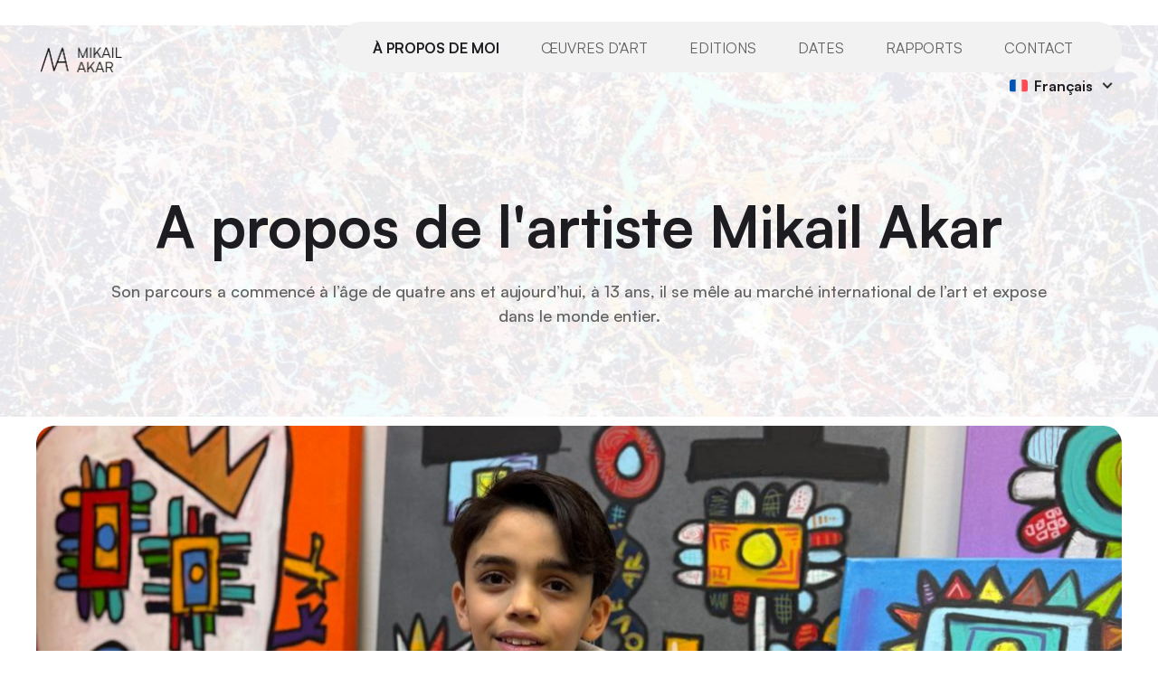

--- FILE ---
content_type: text/html; charset=UTF-8
request_url: https://mikailakar.com/fr/a-propos-de-moi/
body_size: 31991
content:
<!DOCTYPE html>
<html lang="fr-FR" prefix="og: https://ogp.me/ns#">
<head>
	<meta charset="UTF-8" />
	<meta name="viewport" content="width=device-width, initial-scale=1" />
	<link rel="profile" href="http://gmpg.org/xfn/11" />
	<link rel="pingback" href="https://mikailakar.com/xmlrpc.php" />
	    <style>
        #wpadminbar #wp-admin-bar-p404_free_top_button .ab-icon:before {
            content: "\f103";
            color: red;
            top: 2px;
        }
    </style>
	<style>img:is([sizes="auto" i], [sizes^="auto," i]) { contain-intrinsic-size: 3000px 1500px }</style>
	<link rel="alternate" hreflang="de" href="https://mikailakar.com/ueber-mich/" />
<link rel="alternate" hreflang="en" href="https://mikailakar.com/en/about-me/" />
<link rel="alternate" hreflang="fr" href="https://mikailakar.com/fr/a-propos-de-moi/" />
<link rel="alternate" hreflang="es" href="https://mikailakar.com/es/sobre-mi/" />
<link rel="alternate" hreflang="tr" href="https://mikailakar.com/tr/benim-hakkimda/" />
<link rel="alternate" hreflang="ru" href="https://mikailakar.com/ru/about-me/" />
<link rel="alternate" hreflang="x-default" href="https://mikailakar.com/ueber-mich/" />

            <script data-no-defer="1" data-ezscrex="false" data-cfasync="false" data-pagespeed-no-defer data-cookieconsent="ignore">
                var ctPublicFunctions = {"_ajax_nonce":"2b6772b6ab","_rest_nonce":"9c7133628b","_ajax_url":"\/wp-admin\/admin-ajax.php","_rest_url":"https:\/\/mikailakar.com\/fr\/wp-json\/","data__cookies_type":"none","data__ajax_type":"rest","data__bot_detector_enabled":"1","data__frontend_data_log_enabled":1,"cookiePrefix":"","wprocket_detected":false,"host_url":"mikailakar.com","text__ee_click_to_select":"Click to select the whole data","text__ee_original_email":"The complete one is","text__ee_got_it":"Got it","text__ee_blocked":"Blocked","text__ee_cannot_connect":"Cannot connect","text__ee_cannot_decode":"Can not decode email. Unknown reason","text__ee_email_decoder":"CleanTalk email decoder","text__ee_wait_for_decoding":"The magic is on the way!","text__ee_decoding_process":"Please wait a few seconds while we decode the contact data."}
            </script>
        
            <script data-no-defer="1" data-ezscrex="false" data-cfasync="false" data-pagespeed-no-defer data-cookieconsent="ignore">
                var ctPublic = {"_ajax_nonce":"2b6772b6ab","settings__forms__check_internal":"0","settings__forms__check_external":"0","settings__forms__force_protection":"0","settings__forms__search_test":"1","settings__data__bot_detector_enabled":"1","settings__sfw__anti_crawler":0,"blog_home":"https:\/\/mikailakar.com\/fr\/\/","pixel__setting":"3","pixel__enabled":false,"pixel__url":null,"data__email_check_before_post":"1","data__email_check_exist_post":"1","data__cookies_type":"none","data__key_is_ok":true,"data__visible_fields_required":true,"wl_brandname":"Anti-Spam by CleanTalk","wl_brandname_short":"CleanTalk","ct_checkjs_key":344054,"emailEncoderPassKey":"34004a81529e53f698d897795aab0356","bot_detector_forms_excluded":"W10=","advancedCacheExists":false,"varnishCacheExists":false,"wc_ajax_add_to_cart":false}
            </script>
        
<!-- Optimisation des moteurs de recherche par Rank Math - https://rankmath.com/ -->
<title>De Moi » L&#039;artiste » Mikail Akar</title>
<meta name="description" content="Le parcours artistique de Mikail Akar a commencé à l&#039;âge de quatre ans. Aujourd&#039;hui, à dix ans, il se mêle au marché international de l&#039;art et expose dans le monde entier."/>
<meta name="robots" content="follow, index, max-snippet:-1, max-video-preview:-1, max-image-preview:large"/>
<link rel="canonical" href="https://mikailakar.com/fr/a-propos-de-moi/" />
<meta property="og:locale" content="fr_FR" />
<meta property="og:type" content="article" />
<meta property="og:title" content="De Moi » L&#039;artiste » Mikail Akar" />
<meta property="og:description" content="Le parcours artistique de Mikail Akar a commencé à l&#039;âge de quatre ans. Aujourd&#039;hui, à dix ans, il se mêle au marché international de l&#039;art et expose dans le monde entier." />
<meta property="og:url" content="https://mikailakar.com/fr/a-propos-de-moi/" />
<meta property="og:site_name" content="Mikail Akar" />
<meta property="og:updated_time" content="2025-12-27T17:12:17+01:00" />
<meta property="og:image" content="https://mikailakar.com/wp-content/uploads/2025/02/Mikail-Akar-Kunsterwerke-Koln.png" />
<meta property="og:image:secure_url" content="https://mikailakar.com/wp-content/uploads/2025/02/Mikail-Akar-Kunsterwerke-Koln.png" />
<meta property="og:image:width" content="1500" />
<meta property="og:image:height" content="820" />
<meta property="og:image:alt" content="Mikail Akar - Kunsterwerke - Köln" />
<meta property="og:image:type" content="image/png" />
<meta property="article:published_time" content="2023-07-12T11:19:48+02:00" />
<meta property="article:modified_time" content="2025-12-27T17:12:17+01:00" />
<meta name="twitter:card" content="summary_large_image" />
<meta name="twitter:title" content="De Moi » L&#039;artiste » Mikail Akar" />
<meta name="twitter:description" content="Le parcours artistique de Mikail Akar a commencé à l&#039;âge de quatre ans. Aujourd&#039;hui, à dix ans, il se mêle au marché international de l&#039;art et expose dans le monde entier." />
<meta name="twitter:image" content="https://mikailakar.com/wp-content/uploads/2025/02/Mikail-Akar-Kunsterwerke-Koln.png" />
<meta name="twitter:label1" content="Temps de lecture" />
<meta name="twitter:data1" content="3 minutes" />
<script type="application/ld+json" class="rank-math-schema">{"@context":"https://schema.org","@graph":[{"@type":["ArtGallery","Organization"],"@id":"https://mikailakar.com/fr/#organization/","name":"Mikail Akar","url":"https://mikailakar.com","logo":{"@type":"ImageObject","@id":"https://mikailakar.com/fr/#logo/","url":"https://mikailakar.com/wp-content/uploads/2023/07/MA-logo.png","contentUrl":"https://mikailakar.com/wp-content/uploads/2023/07/MA-logo.png","caption":"Mikail Akar","inLanguage":"fr-FR","width":"193","height":"64"},"openingHours":["Monday,Tuesday,Wednesday,Thursday,Friday,Saturday,Sunday 09:00-17:00"],"image":{"@id":"https://mikailakar.com/fr/#logo/"}},{"@type":"WebSite","@id":"https://mikailakar.com/fr/#website/","url":"https://mikailakar.com/fr/","name":"Mikail Akar","publisher":{"@id":"https://mikailakar.com/fr/#organization/"},"inLanguage":"fr-FR"},{"@type":"ImageObject","@id":"https://mikailakar.com/wp-content/uploads/2025/02/Mikail-Akar-Kunsterwerke-Koln.png","url":"https://mikailakar.com/wp-content/uploads/2025/02/Mikail-Akar-Kunsterwerke-Koln.png","width":"200","height":"200","inLanguage":"fr-FR"},{"@type":"WebPage","@id":"https://mikailakar.com/fr/a-propos-de-moi/#webpage","url":"https://mikailakar.com/fr/a-propos-de-moi/","name":"De Moi \u00bb L&#039;artiste \u00bb Mikail Akar","datePublished":"2023-07-12T11:19:48+02:00","dateModified":"2025-12-27T17:12:17+01:00","isPartOf":{"@id":"https://mikailakar.com/fr/#website/"},"primaryImageOfPage":{"@id":"https://mikailakar.com/wp-content/uploads/2025/02/Mikail-Akar-Kunsterwerke-Koln.png"},"inLanguage":"fr-FR"},{"@type":"Person","@id":"https://mikailakar.com/fr/author/florian/","name":"florian","url":"https://mikailakar.com/fr/author/florian/","image":{"@type":"ImageObject","@id":"https://secure.gravatar.com/avatar/9adc4d4a7f08a5b22528da6dcdca7d08?s=96&amp;d=mm&amp;r=g","url":"https://secure.gravatar.com/avatar/9adc4d4a7f08a5b22528da6dcdca7d08?s=96&amp;d=mm&amp;r=g","caption":"florian","inLanguage":"fr-FR"},"worksFor":{"@id":"https://mikailakar.com/fr/#organization/"}},{"@type":"Article","headline":"De Moi \u00bb L&#039;artiste \u00bb Mikail Akar","keywords":"Mikail Akar","datePublished":"2023-07-12T11:19:48+02:00","dateModified":"2025-12-27T17:12:17+01:00","author":{"@id":"https://mikailakar.com/fr/author/florian/","name":"florian"},"publisher":{"@id":"https://mikailakar.com/fr/#organization/"},"description":"Le parcours artistique de Mikail Akar a commenc\u00e9 \u00e0 l&#039;\u00e2ge de quatre ans. Aujourd&#039;hui, \u00e0 dix ans, il se m\u00eale au march\u00e9 international de l&#039;art et expose dans le monde entier.","name":"De Moi \u00bb L&#039;artiste \u00bb Mikail Akar","@id":"https://mikailakar.com/fr/a-propos-de-moi/#richSnippet","isPartOf":{"@id":"https://mikailakar.com/fr/a-propos-de-moi/#webpage"},"image":{"@id":"https://mikailakar.com/wp-content/uploads/2025/02/Mikail-Akar-Kunsterwerke-Koln.png"},"inLanguage":"fr-FR","mainEntityOfPage":{"@id":"https://mikailakar.com/fr/a-propos-de-moi/#webpage"}}]}</script>
<!-- /Extension Rank Math WordPress SEO -->

<link rel='dns-prefetch' href='//fd.cleantalk.org' />
<link rel="alternate" type="application/rss+xml" title="Mikail Akar &raquo; Flux" href="https://mikailakar.com/fr/feed/" />
<link rel="alternate" type="application/rss+xml" title="Mikail Akar &raquo; Flux des commentaires" href="https://mikailakar.com/fr/comments/feed/" />
<script>
window._wpemojiSettings = {"baseUrl":"https:\/\/s.w.org\/images\/core\/emoji\/15.0.3\/72x72\/","ext":".png","svgUrl":"https:\/\/s.w.org\/images\/core\/emoji\/15.0.3\/svg\/","svgExt":".svg","source":{"concatemoji":"https:\/\/mikailakar.com\/wp-includes\/js\/wp-emoji-release.min.js?ver=6.7.1"}};
/*! This file is auto-generated */
!function(i,n){var o,s,e;function c(e){try{var t={supportTests:e,timestamp:(new Date).valueOf()};sessionStorage.setItem(o,JSON.stringify(t))}catch(e){}}function p(e,t,n){e.clearRect(0,0,e.canvas.width,e.canvas.height),e.fillText(t,0,0);var t=new Uint32Array(e.getImageData(0,0,e.canvas.width,e.canvas.height).data),r=(e.clearRect(0,0,e.canvas.width,e.canvas.height),e.fillText(n,0,0),new Uint32Array(e.getImageData(0,0,e.canvas.width,e.canvas.height).data));return t.every(function(e,t){return e===r[t]})}function u(e,t,n){switch(t){case"flag":return n(e,"\ud83c\udff3\ufe0f\u200d\u26a7\ufe0f","\ud83c\udff3\ufe0f\u200b\u26a7\ufe0f")?!1:!n(e,"\ud83c\uddfa\ud83c\uddf3","\ud83c\uddfa\u200b\ud83c\uddf3")&&!n(e,"\ud83c\udff4\udb40\udc67\udb40\udc62\udb40\udc65\udb40\udc6e\udb40\udc67\udb40\udc7f","\ud83c\udff4\u200b\udb40\udc67\u200b\udb40\udc62\u200b\udb40\udc65\u200b\udb40\udc6e\u200b\udb40\udc67\u200b\udb40\udc7f");case"emoji":return!n(e,"\ud83d\udc26\u200d\u2b1b","\ud83d\udc26\u200b\u2b1b")}return!1}function f(e,t,n){var r="undefined"!=typeof WorkerGlobalScope&&self instanceof WorkerGlobalScope?new OffscreenCanvas(300,150):i.createElement("canvas"),a=r.getContext("2d",{willReadFrequently:!0}),o=(a.textBaseline="top",a.font="600 32px Arial",{});return e.forEach(function(e){o[e]=t(a,e,n)}),o}function t(e){var t=i.createElement("script");t.src=e,t.defer=!0,i.head.appendChild(t)}"undefined"!=typeof Promise&&(o="wpEmojiSettingsSupports",s=["flag","emoji"],n.supports={everything:!0,everythingExceptFlag:!0},e=new Promise(function(e){i.addEventListener("DOMContentLoaded",e,{once:!0})}),new Promise(function(t){var n=function(){try{var e=JSON.parse(sessionStorage.getItem(o));if("object"==typeof e&&"number"==typeof e.timestamp&&(new Date).valueOf()<e.timestamp+604800&&"object"==typeof e.supportTests)return e.supportTests}catch(e){}return null}();if(!n){if("undefined"!=typeof Worker&&"undefined"!=typeof OffscreenCanvas&&"undefined"!=typeof URL&&URL.createObjectURL&&"undefined"!=typeof Blob)try{var e="postMessage("+f.toString()+"("+[JSON.stringify(s),u.toString(),p.toString()].join(",")+"));",r=new Blob([e],{type:"text/javascript"}),a=new Worker(URL.createObjectURL(r),{name:"wpTestEmojiSupports"});return void(a.onmessage=function(e){c(n=e.data),a.terminate(),t(n)})}catch(e){}c(n=f(s,u,p))}t(n)}).then(function(e){for(var t in e)n.supports[t]=e[t],n.supports.everything=n.supports.everything&&n.supports[t],"flag"!==t&&(n.supports.everythingExceptFlag=n.supports.everythingExceptFlag&&n.supports[t]);n.supports.everythingExceptFlag=n.supports.everythingExceptFlag&&!n.supports.flag,n.DOMReady=!1,n.readyCallback=function(){n.DOMReady=!0}}).then(function(){return e}).then(function(){var e;n.supports.everything||(n.readyCallback(),(e=n.source||{}).concatemoji?t(e.concatemoji):e.wpemoji&&e.twemoji&&(t(e.twemoji),t(e.wpemoji)))}))}((window,document),window._wpemojiSettings);
</script>
<link rel='stylesheet' id='hfe-widgets-style-css' href='https://mikailakar.com/wp-content/plugins/header-footer-elementor/inc/widgets-css/frontend.css?ver=2.0.6' media='all' />
<style id='wp-emoji-styles-inline-css'>

	img.wp-smiley, img.emoji {
		display: inline !important;
		border: none !important;
		box-shadow: none !important;
		height: 1em !important;
		width: 1em !important;
		margin: 0 0.07em !important;
		vertical-align: -0.1em !important;
		background: none !important;
		padding: 0 !important;
	}
</style>
<style id='rank-math-toc-block-style-inline-css'>
.wp-block-rank-math-toc-block nav ol{counter-reset:item}.wp-block-rank-math-toc-block nav ol li{display:block}.wp-block-rank-math-toc-block nav ol li:before{content:counters(item, ".") ". ";counter-increment:item}

</style>
<style id='rank-math-rich-snippet-style-inline-css'>
/*!
* Plugin:  Rank Math
* URL: https://rankmath.com/wordpress/plugin/seo-suite/
* Name:  rank-math-review-snippet.css
*/@-webkit-keyframes spin{0%{-webkit-transform:rotate(0deg)}100%{-webkit-transform:rotate(-360deg)}}@keyframes spin{0%{-webkit-transform:rotate(0deg)}100%{-webkit-transform:rotate(-360deg)}}@keyframes bounce{from{-webkit-transform:translateY(0px);transform:translateY(0px)}to{-webkit-transform:translateY(-5px);transform:translateY(-5px)}}@-webkit-keyframes bounce{from{-webkit-transform:translateY(0px);transform:translateY(0px)}to{-webkit-transform:translateY(-5px);transform:translateY(-5px)}}@-webkit-keyframes loading{0%{background-size:20% 50% ,20% 50% ,20% 50%}20%{background-size:20% 20% ,20% 50% ,20% 50%}40%{background-size:20% 100%,20% 20% ,20% 50%}60%{background-size:20% 50% ,20% 100%,20% 20%}80%{background-size:20% 50% ,20% 50% ,20% 100%}100%{background-size:20% 50% ,20% 50% ,20% 50%}}@keyframes loading{0%{background-size:20% 50% ,20% 50% ,20% 50%}20%{background-size:20% 20% ,20% 50% ,20% 50%}40%{background-size:20% 100%,20% 20% ,20% 50%}60%{background-size:20% 50% ,20% 100%,20% 20%}80%{background-size:20% 50% ,20% 50% ,20% 100%}100%{background-size:20% 50% ,20% 50% ,20% 50%}}:root{--rankmath-wp-adminbar-height: 0}#rank-math-rich-snippet-wrapper{overflow:hidden}#rank-math-rich-snippet-wrapper h5.rank-math-title{display:block;font-size:18px;line-height:1.4}#rank-math-rich-snippet-wrapper .rank-math-review-image{float:right;max-width:40%;margin-left:15px}#rank-math-rich-snippet-wrapper .rank-math-review-data{margin-bottom:15px}#rank-math-rich-snippet-wrapper .rank-math-total-wrapper{width:100%;padding:0 0 20px 0;float:left;clear:both;position:relative;-webkit-box-sizing:border-box;box-sizing:border-box}#rank-math-rich-snippet-wrapper .rank-math-total-wrapper .rank-math-total{border:0;display:block;margin:0;width:auto;float:left;text-align:left;padding:0;font-size:24px;line-height:1;font-weight:700;-webkit-box-sizing:border-box;box-sizing:border-box;overflow:hidden}#rank-math-rich-snippet-wrapper .rank-math-total-wrapper .rank-math-review-star{float:left;margin-left:15px;margin-top:5px;position:relative;z-index:99;line-height:1}#rank-math-rich-snippet-wrapper .rank-math-total-wrapper .rank-math-review-star .rank-math-review-result-wrapper{display:inline-block;white-space:nowrap;position:relative;color:#e7e7e7}#rank-math-rich-snippet-wrapper .rank-math-total-wrapper .rank-math-review-star .rank-math-review-result-wrapper .rank-math-review-result{position:absolute;top:0;left:0;overflow:hidden;white-space:nowrap;color:#ffbe01}#rank-math-rich-snippet-wrapper .rank-math-total-wrapper .rank-math-review-star .rank-math-review-result-wrapper i{font-size:18px;-webkit-text-stroke-width:1px;font-style:normal;padding:0 2px;line-height:inherit}#rank-math-rich-snippet-wrapper .rank-math-total-wrapper .rank-math-review-star .rank-math-review-result-wrapper i:before{content:"\2605"}body.rtl #rank-math-rich-snippet-wrapper .rank-math-review-image{float:left;margin-left:0;margin-right:15px}body.rtl #rank-math-rich-snippet-wrapper .rank-math-total-wrapper .rank-math-total{float:right}body.rtl #rank-math-rich-snippet-wrapper .rank-math-total-wrapper .rank-math-review-star{float:right;margin-left:0;margin-right:15px}body.rtl #rank-math-rich-snippet-wrapper .rank-math-total-wrapper .rank-math-review-star .rank-math-review-result{left:auto;right:0}@media screen and (max-width: 480px){#rank-math-rich-snippet-wrapper .rank-math-review-image{display:block;max-width:100%;width:100%;text-align:center;margin-right:0}#rank-math-rich-snippet-wrapper .rank-math-review-data{clear:both}}.clear{clear:both}

</style>
<style id='classic-theme-styles-inline-css'>
/*! This file is auto-generated */
.wp-block-button__link{color:#fff;background-color:#32373c;border-radius:9999px;box-shadow:none;text-decoration:none;padding:calc(.667em + 2px) calc(1.333em + 2px);font-size:1.125em}.wp-block-file__button{background:#32373c;color:#fff;text-decoration:none}
</style>
<style id='global-styles-inline-css'>
:root{--wp--preset--aspect-ratio--square: 1;--wp--preset--aspect-ratio--4-3: 4/3;--wp--preset--aspect-ratio--3-4: 3/4;--wp--preset--aspect-ratio--3-2: 3/2;--wp--preset--aspect-ratio--2-3: 2/3;--wp--preset--aspect-ratio--16-9: 16/9;--wp--preset--aspect-ratio--9-16: 9/16;--wp--preset--color--black: #000000;--wp--preset--color--cyan-bluish-gray: #abb8c3;--wp--preset--color--white: #ffffff;--wp--preset--color--pale-pink: #f78da7;--wp--preset--color--vivid-red: #cf2e2e;--wp--preset--color--luminous-vivid-orange: #ff6900;--wp--preset--color--luminous-vivid-amber: #fcb900;--wp--preset--color--light-green-cyan: #7bdcb5;--wp--preset--color--vivid-green-cyan: #00d084;--wp--preset--color--pale-cyan-blue: #8ed1fc;--wp--preset--color--vivid-cyan-blue: #0693e3;--wp--preset--color--vivid-purple: #9b51e0;--wp--preset--gradient--vivid-cyan-blue-to-vivid-purple: linear-gradient(135deg,rgba(6,147,227,1) 0%,rgb(155,81,224) 100%);--wp--preset--gradient--light-green-cyan-to-vivid-green-cyan: linear-gradient(135deg,rgb(122,220,180) 0%,rgb(0,208,130) 100%);--wp--preset--gradient--luminous-vivid-amber-to-luminous-vivid-orange: linear-gradient(135deg,rgba(252,185,0,1) 0%,rgba(255,105,0,1) 100%);--wp--preset--gradient--luminous-vivid-orange-to-vivid-red: linear-gradient(135deg,rgba(255,105,0,1) 0%,rgb(207,46,46) 100%);--wp--preset--gradient--very-light-gray-to-cyan-bluish-gray: linear-gradient(135deg,rgb(238,238,238) 0%,rgb(169,184,195) 100%);--wp--preset--gradient--cool-to-warm-spectrum: linear-gradient(135deg,rgb(74,234,220) 0%,rgb(151,120,209) 20%,rgb(207,42,186) 40%,rgb(238,44,130) 60%,rgb(251,105,98) 80%,rgb(254,248,76) 100%);--wp--preset--gradient--blush-light-purple: linear-gradient(135deg,rgb(255,206,236) 0%,rgb(152,150,240) 100%);--wp--preset--gradient--blush-bordeaux: linear-gradient(135deg,rgb(254,205,165) 0%,rgb(254,45,45) 50%,rgb(107,0,62) 100%);--wp--preset--gradient--luminous-dusk: linear-gradient(135deg,rgb(255,203,112) 0%,rgb(199,81,192) 50%,rgb(65,88,208) 100%);--wp--preset--gradient--pale-ocean: linear-gradient(135deg,rgb(255,245,203) 0%,rgb(182,227,212) 50%,rgb(51,167,181) 100%);--wp--preset--gradient--electric-grass: linear-gradient(135deg,rgb(202,248,128) 0%,rgb(113,206,126) 100%);--wp--preset--gradient--midnight: linear-gradient(135deg,rgb(2,3,129) 0%,rgb(40,116,252) 100%);--wp--preset--font-size--small: 13px;--wp--preset--font-size--medium: 20px;--wp--preset--font-size--large: 36px;--wp--preset--font-size--x-large: 42px;--wp--preset--spacing--20: 0.44rem;--wp--preset--spacing--30: 0.67rem;--wp--preset--spacing--40: 1rem;--wp--preset--spacing--50: 1.5rem;--wp--preset--spacing--60: 2.25rem;--wp--preset--spacing--70: 3.38rem;--wp--preset--spacing--80: 5.06rem;--wp--preset--shadow--natural: 6px 6px 9px rgba(0, 0, 0, 0.2);--wp--preset--shadow--deep: 12px 12px 50px rgba(0, 0, 0, 0.4);--wp--preset--shadow--sharp: 6px 6px 0px rgba(0, 0, 0, 0.2);--wp--preset--shadow--outlined: 6px 6px 0px -3px rgba(255, 255, 255, 1), 6px 6px rgba(0, 0, 0, 1);--wp--preset--shadow--crisp: 6px 6px 0px rgba(0, 0, 0, 1);}:where(.is-layout-flex){gap: 0.5em;}:where(.is-layout-grid){gap: 0.5em;}body .is-layout-flex{display: flex;}.is-layout-flex{flex-wrap: wrap;align-items: center;}.is-layout-flex > :is(*, div){margin: 0;}body .is-layout-grid{display: grid;}.is-layout-grid > :is(*, div){margin: 0;}:where(.wp-block-columns.is-layout-flex){gap: 2em;}:where(.wp-block-columns.is-layout-grid){gap: 2em;}:where(.wp-block-post-template.is-layout-flex){gap: 1.25em;}:where(.wp-block-post-template.is-layout-grid){gap: 1.25em;}.has-black-color{color: var(--wp--preset--color--black) !important;}.has-cyan-bluish-gray-color{color: var(--wp--preset--color--cyan-bluish-gray) !important;}.has-white-color{color: var(--wp--preset--color--white) !important;}.has-pale-pink-color{color: var(--wp--preset--color--pale-pink) !important;}.has-vivid-red-color{color: var(--wp--preset--color--vivid-red) !important;}.has-luminous-vivid-orange-color{color: var(--wp--preset--color--luminous-vivid-orange) !important;}.has-luminous-vivid-amber-color{color: var(--wp--preset--color--luminous-vivid-amber) !important;}.has-light-green-cyan-color{color: var(--wp--preset--color--light-green-cyan) !important;}.has-vivid-green-cyan-color{color: var(--wp--preset--color--vivid-green-cyan) !important;}.has-pale-cyan-blue-color{color: var(--wp--preset--color--pale-cyan-blue) !important;}.has-vivid-cyan-blue-color{color: var(--wp--preset--color--vivid-cyan-blue) !important;}.has-vivid-purple-color{color: var(--wp--preset--color--vivid-purple) !important;}.has-black-background-color{background-color: var(--wp--preset--color--black) !important;}.has-cyan-bluish-gray-background-color{background-color: var(--wp--preset--color--cyan-bluish-gray) !important;}.has-white-background-color{background-color: var(--wp--preset--color--white) !important;}.has-pale-pink-background-color{background-color: var(--wp--preset--color--pale-pink) !important;}.has-vivid-red-background-color{background-color: var(--wp--preset--color--vivid-red) !important;}.has-luminous-vivid-orange-background-color{background-color: var(--wp--preset--color--luminous-vivid-orange) !important;}.has-luminous-vivid-amber-background-color{background-color: var(--wp--preset--color--luminous-vivid-amber) !important;}.has-light-green-cyan-background-color{background-color: var(--wp--preset--color--light-green-cyan) !important;}.has-vivid-green-cyan-background-color{background-color: var(--wp--preset--color--vivid-green-cyan) !important;}.has-pale-cyan-blue-background-color{background-color: var(--wp--preset--color--pale-cyan-blue) !important;}.has-vivid-cyan-blue-background-color{background-color: var(--wp--preset--color--vivid-cyan-blue) !important;}.has-vivid-purple-background-color{background-color: var(--wp--preset--color--vivid-purple) !important;}.has-black-border-color{border-color: var(--wp--preset--color--black) !important;}.has-cyan-bluish-gray-border-color{border-color: var(--wp--preset--color--cyan-bluish-gray) !important;}.has-white-border-color{border-color: var(--wp--preset--color--white) !important;}.has-pale-pink-border-color{border-color: var(--wp--preset--color--pale-pink) !important;}.has-vivid-red-border-color{border-color: var(--wp--preset--color--vivid-red) !important;}.has-luminous-vivid-orange-border-color{border-color: var(--wp--preset--color--luminous-vivid-orange) !important;}.has-luminous-vivid-amber-border-color{border-color: var(--wp--preset--color--luminous-vivid-amber) !important;}.has-light-green-cyan-border-color{border-color: var(--wp--preset--color--light-green-cyan) !important;}.has-vivid-green-cyan-border-color{border-color: var(--wp--preset--color--vivid-green-cyan) !important;}.has-pale-cyan-blue-border-color{border-color: var(--wp--preset--color--pale-cyan-blue) !important;}.has-vivid-cyan-blue-border-color{border-color: var(--wp--preset--color--vivid-cyan-blue) !important;}.has-vivid-purple-border-color{border-color: var(--wp--preset--color--vivid-purple) !important;}.has-vivid-cyan-blue-to-vivid-purple-gradient-background{background: var(--wp--preset--gradient--vivid-cyan-blue-to-vivid-purple) !important;}.has-light-green-cyan-to-vivid-green-cyan-gradient-background{background: var(--wp--preset--gradient--light-green-cyan-to-vivid-green-cyan) !important;}.has-luminous-vivid-amber-to-luminous-vivid-orange-gradient-background{background: var(--wp--preset--gradient--luminous-vivid-amber-to-luminous-vivid-orange) !important;}.has-luminous-vivid-orange-to-vivid-red-gradient-background{background: var(--wp--preset--gradient--luminous-vivid-orange-to-vivid-red) !important;}.has-very-light-gray-to-cyan-bluish-gray-gradient-background{background: var(--wp--preset--gradient--very-light-gray-to-cyan-bluish-gray) !important;}.has-cool-to-warm-spectrum-gradient-background{background: var(--wp--preset--gradient--cool-to-warm-spectrum) !important;}.has-blush-light-purple-gradient-background{background: var(--wp--preset--gradient--blush-light-purple) !important;}.has-blush-bordeaux-gradient-background{background: var(--wp--preset--gradient--blush-bordeaux) !important;}.has-luminous-dusk-gradient-background{background: var(--wp--preset--gradient--luminous-dusk) !important;}.has-pale-ocean-gradient-background{background: var(--wp--preset--gradient--pale-ocean) !important;}.has-electric-grass-gradient-background{background: var(--wp--preset--gradient--electric-grass) !important;}.has-midnight-gradient-background{background: var(--wp--preset--gradient--midnight) !important;}.has-small-font-size{font-size: var(--wp--preset--font-size--small) !important;}.has-medium-font-size{font-size: var(--wp--preset--font-size--medium) !important;}.has-large-font-size{font-size: var(--wp--preset--font-size--large) !important;}.has-x-large-font-size{font-size: var(--wp--preset--font-size--x-large) !important;}
:where(.wp-block-post-template.is-layout-flex){gap: 1.25em;}:where(.wp-block-post-template.is-layout-grid){gap: 1.25em;}
:where(.wp-block-columns.is-layout-flex){gap: 2em;}:where(.wp-block-columns.is-layout-grid){gap: 2em;}
:root :where(.wp-block-pullquote){font-size: 1.5em;line-height: 1.6;}
</style>
<link rel='stylesheet' id='cleantalk-public-css-css' href='https://mikailakar.com/wp-content/plugins/cleantalk-spam-protect/css/cleantalk-public.min.css?ver=6.65_1760237164' media='all' />
<link rel='stylesheet' id='cleantalk-email-decoder-css-css' href='https://mikailakar.com/wp-content/plugins/cleantalk-spam-protect/css/cleantalk-email-decoder.min.css?ver=6.65_1760237164' media='all' />
<link rel='stylesheet' id='wpml-legacy-dropdown-0-css' href='https://mikailakar.com/wp-content/plugins/sitepress-multilingual-cms/templates/language-switchers/legacy-dropdown/style.min.css?ver=1' media='all' />
<link rel='stylesheet' id='wpml-menu-item-0-css' href='https://mikailakar.com/wp-content/plugins/sitepress-multilingual-cms/templates/language-switchers/menu-item/style.min.css?ver=1' media='all' />
<link rel='stylesheet' id='hfe-style-css' href='https://mikailakar.com/wp-content/plugins/header-footer-elementor/assets/css/header-footer-elementor.css?ver=2.0.6' media='all' />
<link rel='stylesheet' id='hello-elementor-theme-style-css' href='https://mikailakar.com/wp-content/themes/hello-elementor/theme.min.css?ver=2.8.1' media='all' />
<link rel='stylesheet' id='elementor-frontend-css' href='https://mikailakar.com/wp-content/uploads/elementor/css/custom-frontend.min.css?ver=1745603810' media='all' />
<link rel='stylesheet' id='eael-general-css' href='https://mikailakar.com/wp-content/plugins/essential-addons-for-elementor-lite/assets/front-end/css/view/general.min.css?ver=6.1.0' media='all' />
<link rel='stylesheet' id='eael-4547-css' href='https://mikailakar.com/wp-content/uploads/essential-addons-elementor/eael-4547.css?ver=1766855537' media='all' />
<link rel='stylesheet' id='elementor-icons-css' href='https://mikailakar.com/wp-content/plugins/elementor/assets/lib/eicons/css/elementor-icons.min.css?ver=5.36.0' media='all' />
<style id='elementor-icons-inline-css'>

		.elementor-add-new-section .elementor-add-templately-promo-button{
            background-color: #5d4fff;
            background-image: url(https://mikailakar.com/wp-content/plugins/essential-addons-for-elementor-lite/assets/admin/images/templately/logo-icon.svg);
            background-repeat: no-repeat;
            background-position: center center;
            position: relative;
        }
        
		.elementor-add-new-section .elementor-add-templately-promo-button > i{
            height: 12px;
        }
        
        body .elementor-add-new-section .elementor-add-section-area-button {
            margin-left: 0;
        }

		.elementor-add-new-section .elementor-add-templately-promo-button{
            background-color: #5d4fff;
            background-image: url(https://mikailakar.com/wp-content/plugins/essential-addons-for-elementor-lite/assets/admin/images/templately/logo-icon.svg);
            background-repeat: no-repeat;
            background-position: center center;
            position: relative;
        }
        
		.elementor-add-new-section .elementor-add-templately-promo-button > i{
            height: 12px;
        }
        
        body .elementor-add-new-section .elementor-add-section-area-button {
            margin-left: 0;
        }
</style>
<link rel='stylesheet' id='elementor-post-6-css' href='https://mikailakar.com/wp-content/uploads/elementor/css/post-6.css?ver=1745603811' media='all' />
<link rel='stylesheet' id='elementor-pro-css' href='https://mikailakar.com/wp-content/uploads/elementor/css/custom-pro-frontend.min.css?ver=1745603811' media='all' />
<link rel='stylesheet' id='uael-frontend-css' href='https://mikailakar.com/wp-content/plugins/ultimate-elementor/assets/min-css/uael-frontend.min.css?ver=1.36.36' media='all' />
<link rel='stylesheet' id='widget-image-css' href='https://mikailakar.com/wp-content/plugins/elementor/assets/css/widget-image.min.css?ver=3.28.4' media='all' />
<link rel='stylesheet' id='widget-heading-css' href='https://mikailakar.com/wp-content/plugins/elementor/assets/css/widget-heading.min.css?ver=3.28.4' media='all' />
<link rel='stylesheet' id='elementor-post-4547-css' href='https://mikailakar.com/wp-content/uploads/elementor/css/post-4547.css?ver=1766865996' media='all' />
<link rel='stylesheet' id='elementor-post-4780-css' href='https://mikailakar.com/wp-content/uploads/elementor/css/post-4780.css?ver=1745603833' media='all' />
<link rel='stylesheet' id='elementor-post-3971-css' href='https://mikailakar.com/wp-content/uploads/elementor/css/post-3971.css?ver=1749634314' media='all' />
<link rel='stylesheet' id='hello-elementor-css' href='https://mikailakar.com/wp-content/themes/hello-elementor/style.min.css?ver=2.8.1' media='all' />
<link rel='stylesheet' id='borlabs-cookie-css' href='https://mikailakar.com/wp-content/cache/borlabs-cookie/borlabs-cookie_1_fr.css?ver=2.3-7' media='all' />
<link rel='stylesheet' id='hfe-icons-list-css' href='https://mikailakar.com/wp-content/plugins/elementor/assets/css/widget-icon-list.min.css?ver=3.24.3' media='all' />
<link rel='stylesheet' id='hfe-social-icons-css' href='https://mikailakar.com/wp-content/plugins/elementor/assets/css/widget-social-icons.min.css?ver=3.24.0' media='all' />
<link rel='stylesheet' id='hfe-social-share-icons-brands-css' href='https://mikailakar.com/wp-content/plugins/elementor/assets/lib/font-awesome/css/brands.css?ver=5.15.3' media='all' />
<link rel='stylesheet' id='hfe-social-share-icons-fontawesome-css' href='https://mikailakar.com/wp-content/plugins/elementor/assets/lib/font-awesome/css/fontawesome.css?ver=5.15.3' media='all' />
<link rel='stylesheet' id='hfe-nav-menu-icons-css' href='https://mikailakar.com/wp-content/plugins/elementor/assets/lib/font-awesome/css/solid.css?ver=5.15.3' media='all' />
<link rel='stylesheet' id='hfe-widget-blockquote-css' href='https://mikailakar.com/wp-content/plugins/elementor-pro/assets/css/widget-blockquote.min.css?ver=3.25.0' media='all' />
<link rel='stylesheet' id='hello-elementor-child-style-css' href='https://mikailakar.com/wp-content/themes/hello-theme-child-master/style.css?ver=1700760139' media='all' />
<link rel='stylesheet' id='elementor-icons-shared-0-css' href='https://mikailakar.com/wp-content/plugins/elementor/assets/lib/font-awesome/css/fontawesome.min.css?ver=5.15.3' media='all' />
<link rel='stylesheet' id='elementor-icons-fa-solid-css' href='https://mikailakar.com/wp-content/plugins/elementor/assets/lib/font-awesome/css/solid.min.css?ver=5.15.3' media='all' />
<link rel='stylesheet' id='elementor-icons-fa-brands-css' href='https://mikailakar.com/wp-content/plugins/elementor/assets/lib/font-awesome/css/brands.min.css?ver=5.15.3' media='all' />
<script src="https://mikailakar.com/wp-includes/js/jquery/jquery.min.js?ver=3.7.1" id="jquery-core-js"></script>
<script src="https://mikailakar.com/wp-includes/js/jquery/jquery-migrate.min.js?ver=3.4.1" id="jquery-migrate-js"></script>
<script id="jquery-js-after">
!function($){"use strict";$(document).ready(function(){$(this).scrollTop()>100&&$(".hfe-scroll-to-top-wrap").removeClass("hfe-scroll-to-top-hide"),$(window).scroll(function(){$(this).scrollTop()<100?$(".hfe-scroll-to-top-wrap").fadeOut(300):$(".hfe-scroll-to-top-wrap").fadeIn(300)}),$(".hfe-scroll-to-top-wrap").on("click",function(){$("html, body").animate({scrollTop:0},300);return!1})})}(jQuery);
</script>
<script id="wpml-cookie-js-extra">
var wpml_cookies = {"wp-wpml_current_language":{"value":"fr","expires":1,"path":"\/"}};
var wpml_cookies = {"wp-wpml_current_language":{"value":"fr","expires":1,"path":"\/"}};
</script>
<script src="https://mikailakar.com/wp-content/plugins/sitepress-multilingual-cms/res/js/cookies/language-cookie.js?ver=4.6.15" id="wpml-cookie-js" defer data-wp-strategy="defer"></script>
<script src="https://mikailakar.com/wp-content/plugins/cleantalk-spam-protect/js/apbct-public-bundle.min.js?ver=6.65_1760237164" id="apbct-public-bundle.min-js-js"></script>
<script src="https://fd.cleantalk.org/ct-bot-detector-wrapper.js?ver=6.65" id="ct_bot_detector-js" defer data-wp-strategy="defer"></script>
<script src="https://mikailakar.com/wp-content/plugins/sitepress-multilingual-cms/templates/language-switchers/legacy-dropdown/script.min.js?ver=1" id="wpml-legacy-dropdown-0-js"></script>
<script id="borlabs-cookie-prioritize-js-extra">
var borlabsCookiePrioritized = {"domain":"mikailakar.com","path":"\/","version":"1","bots":"1","optInJS":{"statistics":{"google-analytics":"[base64]\/[base64]"}}};
</script>
<script src="https://mikailakar.com/wp-content/plugins/borlabs-cookie/assets/javascript/borlabs-cookie-prioritize.min.js?ver=2.3" id="borlabs-cookie-prioritize-js"></script>
<link rel="https://api.w.org/" href="https://mikailakar.com/fr/wp-json/" /><link rel="alternate" title="JSON" type="application/json" href="https://mikailakar.com/fr/wp-json/wp/v2/pages/4547" /><link rel="EditURI" type="application/rsd+xml" title="RSD" href="https://mikailakar.com/xmlrpc.php?rsd" />
<meta name="generator" content="WordPress 6.7.1" />
<link rel='shortlink' href='https://mikailakar.com/fr/?p=4547' />
<link rel="alternate" title="oEmbed (JSON)" type="application/json+oembed" href="https://mikailakar.com/fr/wp-json/oembed/1.0/embed?url=https%3A%2F%2Fmikailakar.com%2Ffr%2Fa-propos-de-moi%2F" />
<link rel="alternate" title="oEmbed (XML)" type="text/xml+oembed" href="https://mikailakar.com/fr/wp-json/oembed/1.0/embed?url=https%3A%2F%2Fmikailakar.com%2Ffr%2Fa-propos-de-moi%2F&#038;format=xml" />
<meta name="generator" content="WPML ver:4.6.15 stt:1,4,3,45,2,53;" />
<meta name="generator" content="Elementor 3.28.4; features: additional_custom_breakpoints, e_local_google_fonts; settings: css_print_method-external, google_font-enabled, font_display-swap">
<script>
window.dataLayer = window.dataLayer || [];
if (typeof gtag !== 'function') { function gtag(){dataLayer.push(arguments);} }
if('0' === '1') {
    gtag('consent', 'default', {
       'ad_storage': 'denied',
       'analytics_storage': 'denied'
    });
    gtag("js", new Date());
    gtag("config", "G-Q7SWSCNPVR", { "anonymize_ip": true });

    (function (w, d, s, i) {
    var f = d.getElementsByTagName(s)[0],
        j = d.createElement(s);
    j.async = true;
    j.src =
        "https://www.googletagmanager.com/gtag/js?id=" + i;
    f.parentNode.insertBefore(j, f);
    })(window, document, "script", "G-Q7SWSCNPVR");
}
</script>			<style>
				.e-con.e-parent:nth-of-type(n+4):not(.e-lazyloaded):not(.e-no-lazyload),
				.e-con.e-parent:nth-of-type(n+4):not(.e-lazyloaded):not(.e-no-lazyload) * {
					background-image: none !important;
				}
				@media screen and (max-height: 1024px) {
					.e-con.e-parent:nth-of-type(n+3):not(.e-lazyloaded):not(.e-no-lazyload),
					.e-con.e-parent:nth-of-type(n+3):not(.e-lazyloaded):not(.e-no-lazyload) * {
						background-image: none !important;
					}
				}
				@media screen and (max-height: 640px) {
					.e-con.e-parent:nth-of-type(n+2):not(.e-lazyloaded):not(.e-no-lazyload),
					.e-con.e-parent:nth-of-type(n+2):not(.e-lazyloaded):not(.e-no-lazyload) * {
						background-image: none !important;
					}
				}
			</style>
			<!-- Google tag (gtag.js) -->
<script async src="https://www.googletagmanager.com/gtag/js?id=G-Q7SWSCNPVR"></script>
<script>
  window.dataLayer = window.dataLayer || [];
  function gtag(){dataLayer.push(arguments);}
  gtag('js', new Date());

  gtag('config', 'G-Q7SWSCNPVR');
</script><link rel="icon" href="https://mikailakar.com/wp-content/uploads/2023/07/favicon-2.png" sizes="32x32" />
<link rel="icon" href="https://mikailakar.com/wp-content/uploads/2023/07/favicon-2.png" sizes="192x192" />
<link rel="apple-touch-icon" href="https://mikailakar.com/wp-content/uploads/2023/07/favicon-2.png" />
<meta name="msapplication-TileImage" content="https://mikailakar.com/wp-content/uploads/2023/07/favicon-2.png" />
</head>

<body class="page-template-default page page-id-4547 wp-custom-logo ehf-header ehf-footer ehf-template-hello-elementor ehf-stylesheet-hello-theme-child-master elementor-default elementor-kit-6 elementor-page elementor-page-4547">

<div id="page" class="hfeed site">

		<header id="masthead" itemscope="itemscope" itemtype="https://schema.org/WPHeader">
			<p class="main-title bhf-hidden" itemprop="headline"><a href="https://mikailakar.com/fr/" title="Mikail Akar" rel="home">Mikail Akar</a></p>
					<div data-elementor-type="wp-post" data-elementor-id="4780" class="elementor elementor-4780 elementor-15" data-elementor-post-type="elementor-hf">
						<section data-particle_enable="false" data-particle-mobile-disabled="false" class="elementor-section elementor-top-section elementor-element elementor-element-0663689 elementor-section-boxed elementor-section-height-default elementor-section-height-default" data-id="0663689" data-element_type="section" data-settings="{&quot;background_background&quot;:&quot;classic&quot;}">
						<div class="elementor-container elementor-column-gap-default">
					<div class="elementor-column elementor-col-100 elementor-top-column elementor-element elementor-element-4d4622e" data-id="4d4622e" data-element_type="column">
			<div class="elementor-widget-wrap elementor-element-populated">
						<section data-particle_enable="false" data-particle-mobile-disabled="false" class="elementor-section elementor-inner-section elementor-element elementor-element-fc70013 elementor-section-content-middle elementor-section-boxed elementor-section-height-default elementor-section-height-default" data-id="fc70013" data-element_type="section">
						<div class="elementor-container elementor-column-gap-default">
					<div class="elementor-column elementor-col-50 elementor-inner-column elementor-element elementor-element-2ed4e3a" data-id="2ed4e3a" data-element_type="column">
			<div class="elementor-widget-wrap elementor-element-populated">
						<div class="elementor-element elementor-element-c572aad elementor-widget elementor-widget-site-logo" data-id="c572aad" data-element_type="widget" id="logo" data-settings="{&quot;align&quot;:&quot;left&quot;,&quot;width&quot;:{&quot;unit&quot;:&quot;px&quot;,&quot;size&quot;:96,&quot;sizes&quot;:[]},&quot;width_tablet&quot;:{&quot;unit&quot;:&quot;px&quot;,&quot;size&quot;:&quot;&quot;,&quot;sizes&quot;:[]},&quot;width_mobile&quot;:{&quot;unit&quot;:&quot;px&quot;,&quot;size&quot;:&quot;&quot;,&quot;sizes&quot;:[]},&quot;width_tablet_extra&quot;:{&quot;unit&quot;:&quot;px&quot;,&quot;size&quot;:&quot;&quot;,&quot;sizes&quot;:[]},&quot;space&quot;:{&quot;unit&quot;:&quot;%&quot;,&quot;size&quot;:&quot;&quot;,&quot;sizes&quot;:[]},&quot;space_tablet_extra&quot;:{&quot;unit&quot;:&quot;px&quot;,&quot;size&quot;:&quot;&quot;,&quot;sizes&quot;:[]},&quot;space_tablet&quot;:{&quot;unit&quot;:&quot;%&quot;,&quot;size&quot;:&quot;&quot;,&quot;sizes&quot;:[]},&quot;space_mobile&quot;:{&quot;unit&quot;:&quot;%&quot;,&quot;size&quot;:&quot;&quot;,&quot;sizes&quot;:[]},&quot;image_border_radius&quot;:{&quot;unit&quot;:&quot;px&quot;,&quot;top&quot;:&quot;&quot;,&quot;right&quot;:&quot;&quot;,&quot;bottom&quot;:&quot;&quot;,&quot;left&quot;:&quot;&quot;,&quot;isLinked&quot;:true},&quot;image_border_radius_tablet_extra&quot;:{&quot;unit&quot;:&quot;px&quot;,&quot;top&quot;:&quot;&quot;,&quot;right&quot;:&quot;&quot;,&quot;bottom&quot;:&quot;&quot;,&quot;left&quot;:&quot;&quot;,&quot;isLinked&quot;:true},&quot;image_border_radius_tablet&quot;:{&quot;unit&quot;:&quot;px&quot;,&quot;top&quot;:&quot;&quot;,&quot;right&quot;:&quot;&quot;,&quot;bottom&quot;:&quot;&quot;,&quot;left&quot;:&quot;&quot;,&quot;isLinked&quot;:true},&quot;image_border_radius_mobile&quot;:{&quot;unit&quot;:&quot;px&quot;,&quot;top&quot;:&quot;&quot;,&quot;right&quot;:&quot;&quot;,&quot;bottom&quot;:&quot;&quot;,&quot;left&quot;:&quot;&quot;,&quot;isLinked&quot;:true},&quot;caption_padding&quot;:{&quot;unit&quot;:&quot;px&quot;,&quot;top&quot;:&quot;&quot;,&quot;right&quot;:&quot;&quot;,&quot;bottom&quot;:&quot;&quot;,&quot;left&quot;:&quot;&quot;,&quot;isLinked&quot;:true},&quot;caption_padding_tablet_extra&quot;:{&quot;unit&quot;:&quot;px&quot;,&quot;top&quot;:&quot;&quot;,&quot;right&quot;:&quot;&quot;,&quot;bottom&quot;:&quot;&quot;,&quot;left&quot;:&quot;&quot;,&quot;isLinked&quot;:true},&quot;caption_padding_tablet&quot;:{&quot;unit&quot;:&quot;px&quot;,&quot;top&quot;:&quot;&quot;,&quot;right&quot;:&quot;&quot;,&quot;bottom&quot;:&quot;&quot;,&quot;left&quot;:&quot;&quot;,&quot;isLinked&quot;:true},&quot;caption_padding_mobile&quot;:{&quot;unit&quot;:&quot;px&quot;,&quot;top&quot;:&quot;&quot;,&quot;right&quot;:&quot;&quot;,&quot;bottom&quot;:&quot;&quot;,&quot;left&quot;:&quot;&quot;,&quot;isLinked&quot;:true},&quot;caption_space&quot;:{&quot;unit&quot;:&quot;px&quot;,&quot;size&quot;:0,&quot;sizes&quot;:[]},&quot;caption_space_tablet_extra&quot;:{&quot;unit&quot;:&quot;px&quot;,&quot;size&quot;:&quot;&quot;,&quot;sizes&quot;:[]},&quot;caption_space_tablet&quot;:{&quot;unit&quot;:&quot;px&quot;,&quot;size&quot;:&quot;&quot;,&quot;sizes&quot;:[]},&quot;caption_space_mobile&quot;:{&quot;unit&quot;:&quot;px&quot;,&quot;size&quot;:&quot;&quot;,&quot;sizes&quot;:[]}}" data-widget_type="site-logo.default">
				<div class="elementor-widget-container">
							<div class="hfe-site-logo">
													<a data-elementor-open-lightbox=""  class='elementor-clickable' href="https://mikailakar.com/fr">
							<div class="hfe-site-logo-set">           
				<div class="hfe-site-logo-container">
									<img class="hfe-site-logo-img elementor-animation-"  src="https://mikailakar.com/wp-content/uploads/2023/07/MA-logo.png" alt="default-logo"/>
				</div>
			</div>
							</a>
						</div>  
							</div>
				</div>
					</div>
		</div>
				<div class="elementor-column elementor-col-50 elementor-inner-column elementor-element elementor-element-f07d087" data-id="f07d087" data-element_type="column">
			<div class="elementor-widget-wrap elementor-element-populated">
						<div class="elementor-element elementor-element-37a20d8 hfe-nav-menu__breakpoint-mobile elementor-widget__width-auto hfe-nav-menu__align-left hfe-submenu-icon-arrow hfe-submenu-animation-none hfe-link-redirect-child elementor-widget elementor-widget-navigation-menu" data-id="37a20d8" data-element_type="widget" data-settings="{&quot;padding_horizontal_menu_item&quot;:{&quot;unit&quot;:&quot;px&quot;,&quot;size&quot;:16,&quot;sizes&quot;:[]},&quot;padding_horizontal_menu_item_tablet_extra&quot;:{&quot;unit&quot;:&quot;px&quot;,&quot;size&quot;:11,&quot;sizes&quot;:[]},&quot;padding_vertical_menu_item&quot;:{&quot;unit&quot;:&quot;px&quot;,&quot;size&quot;:6,&quot;sizes&quot;:[]},&quot;padding_vertical_menu_item_tablet_extra&quot;:{&quot;unit&quot;:&quot;px&quot;,&quot;size&quot;:5,&quot;sizes&quot;:[]},&quot;menu_space_between&quot;:{&quot;unit&quot;:&quot;px&quot;,&quot;size&quot;:14,&quot;sizes&quot;:[]},&quot;menu_space_between_tablet_extra&quot;:{&quot;unit&quot;:&quot;px&quot;,&quot;size&quot;:8,&quot;sizes&quot;:[]},&quot;padding_horizontal_dropdown_item_tablet&quot;:{&quot;unit&quot;:&quot;px&quot;,&quot;size&quot;:10,&quot;sizes&quot;:[]},&quot;padding_horizontal_dropdown_item_mobile&quot;:{&quot;unit&quot;:&quot;px&quot;,&quot;size&quot;:24,&quot;sizes&quot;:[]},&quot;padding_vertical_dropdown_item_tablet&quot;:{&quot;unit&quot;:&quot;px&quot;,&quot;size&quot;:16,&quot;sizes&quot;:[]},&quot;distance_from_menu_mobile&quot;:{&quot;unit&quot;:&quot;px&quot;,&quot;size&quot;:17,&quot;sizes&quot;:[]},&quot;padding_horizontal_menu_item_tablet&quot;:{&quot;unit&quot;:&quot;px&quot;,&quot;size&quot;:10,&quot;sizes&quot;:[]},&quot;menu_space_between_tablet&quot;:{&quot;unit&quot;:&quot;px&quot;,&quot;size&quot;:4,&quot;sizes&quot;:[]},&quot;padding_horizontal_menu_item_mobile&quot;:{&quot;unit&quot;:&quot;px&quot;,&quot;size&quot;:&quot;&quot;,&quot;sizes&quot;:[]},&quot;padding_vertical_menu_item_tablet&quot;:{&quot;unit&quot;:&quot;px&quot;,&quot;size&quot;:&quot;&quot;,&quot;sizes&quot;:[]},&quot;padding_vertical_menu_item_mobile&quot;:{&quot;unit&quot;:&quot;px&quot;,&quot;size&quot;:&quot;&quot;,&quot;sizes&quot;:[]},&quot;menu_space_between_mobile&quot;:{&quot;unit&quot;:&quot;px&quot;,&quot;size&quot;:&quot;&quot;,&quot;sizes&quot;:[]},&quot;menu_row_space&quot;:{&quot;unit&quot;:&quot;px&quot;,&quot;size&quot;:&quot;&quot;,&quot;sizes&quot;:[]},&quot;menu_row_space_tablet_extra&quot;:{&quot;unit&quot;:&quot;px&quot;,&quot;size&quot;:&quot;&quot;,&quot;sizes&quot;:[]},&quot;menu_row_space_tablet&quot;:{&quot;unit&quot;:&quot;px&quot;,&quot;size&quot;:&quot;&quot;,&quot;sizes&quot;:[]},&quot;menu_row_space_mobile&quot;:{&quot;unit&quot;:&quot;px&quot;,&quot;size&quot;:&quot;&quot;,&quot;sizes&quot;:[]},&quot;dropdown_border_radius&quot;:{&quot;unit&quot;:&quot;px&quot;,&quot;top&quot;:&quot;&quot;,&quot;right&quot;:&quot;&quot;,&quot;bottom&quot;:&quot;&quot;,&quot;left&quot;:&quot;&quot;,&quot;isLinked&quot;:true},&quot;dropdown_border_radius_tablet_extra&quot;:{&quot;unit&quot;:&quot;px&quot;,&quot;top&quot;:&quot;&quot;,&quot;right&quot;:&quot;&quot;,&quot;bottom&quot;:&quot;&quot;,&quot;left&quot;:&quot;&quot;,&quot;isLinked&quot;:true},&quot;dropdown_border_radius_tablet&quot;:{&quot;unit&quot;:&quot;px&quot;,&quot;top&quot;:&quot;&quot;,&quot;right&quot;:&quot;&quot;,&quot;bottom&quot;:&quot;&quot;,&quot;left&quot;:&quot;&quot;,&quot;isLinked&quot;:true},&quot;dropdown_border_radius_mobile&quot;:{&quot;unit&quot;:&quot;px&quot;,&quot;top&quot;:&quot;&quot;,&quot;right&quot;:&quot;&quot;,&quot;bottom&quot;:&quot;&quot;,&quot;left&quot;:&quot;&quot;,&quot;isLinked&quot;:true},&quot;width_dropdown_item&quot;:{&quot;unit&quot;:&quot;px&quot;,&quot;size&quot;:&quot;220&quot;,&quot;sizes&quot;:[]},&quot;width_dropdown_item_tablet_extra&quot;:{&quot;unit&quot;:&quot;px&quot;,&quot;size&quot;:&quot;&quot;,&quot;sizes&quot;:[]},&quot;width_dropdown_item_tablet&quot;:{&quot;unit&quot;:&quot;px&quot;,&quot;size&quot;:&quot;&quot;,&quot;sizes&quot;:[]},&quot;width_dropdown_item_mobile&quot;:{&quot;unit&quot;:&quot;px&quot;,&quot;size&quot;:&quot;&quot;,&quot;sizes&quot;:[]},&quot;padding_horizontal_dropdown_item&quot;:{&quot;unit&quot;:&quot;px&quot;,&quot;size&quot;:&quot;&quot;,&quot;sizes&quot;:[]},&quot;padding_horizontal_dropdown_item_tablet_extra&quot;:{&quot;unit&quot;:&quot;px&quot;,&quot;size&quot;:&quot;&quot;,&quot;sizes&quot;:[]},&quot;padding_vertical_dropdown_item&quot;:{&quot;unit&quot;:&quot;px&quot;,&quot;size&quot;:15,&quot;sizes&quot;:[]},&quot;padding_vertical_dropdown_item_tablet_extra&quot;:{&quot;unit&quot;:&quot;px&quot;,&quot;size&quot;:&quot;&quot;,&quot;sizes&quot;:[]},&quot;padding_vertical_dropdown_item_mobile&quot;:{&quot;unit&quot;:&quot;px&quot;,&quot;size&quot;:&quot;&quot;,&quot;sizes&quot;:[]},&quot;distance_from_menu&quot;:{&quot;unit&quot;:&quot;px&quot;,&quot;size&quot;:&quot;&quot;,&quot;sizes&quot;:[]},&quot;distance_from_menu_tablet_extra&quot;:{&quot;unit&quot;:&quot;px&quot;,&quot;size&quot;:&quot;&quot;,&quot;sizes&quot;:[]},&quot;distance_from_menu_tablet&quot;:{&quot;unit&quot;:&quot;px&quot;,&quot;size&quot;:&quot;&quot;,&quot;sizes&quot;:[]},&quot;toggle_size&quot;:{&quot;unit&quot;:&quot;px&quot;,&quot;size&quot;:&quot;&quot;,&quot;sizes&quot;:[]},&quot;toggle_size_tablet_extra&quot;:{&quot;unit&quot;:&quot;px&quot;,&quot;size&quot;:&quot;&quot;,&quot;sizes&quot;:[]},&quot;toggle_size_tablet&quot;:{&quot;unit&quot;:&quot;px&quot;,&quot;size&quot;:&quot;&quot;,&quot;sizes&quot;:[]},&quot;toggle_size_mobile&quot;:{&quot;unit&quot;:&quot;px&quot;,&quot;size&quot;:&quot;&quot;,&quot;sizes&quot;:[]},&quot;toggle_border_width&quot;:{&quot;unit&quot;:&quot;px&quot;,&quot;size&quot;:&quot;&quot;,&quot;sizes&quot;:[]},&quot;toggle_border_width_tablet_extra&quot;:{&quot;unit&quot;:&quot;px&quot;,&quot;size&quot;:&quot;&quot;,&quot;sizes&quot;:[]},&quot;toggle_border_width_tablet&quot;:{&quot;unit&quot;:&quot;px&quot;,&quot;size&quot;:&quot;&quot;,&quot;sizes&quot;:[]},&quot;toggle_border_width_mobile&quot;:{&quot;unit&quot;:&quot;px&quot;,&quot;size&quot;:&quot;&quot;,&quot;sizes&quot;:[]},&quot;toggle_border_radius&quot;:{&quot;unit&quot;:&quot;px&quot;,&quot;size&quot;:&quot;&quot;,&quot;sizes&quot;:[]},&quot;toggle_border_radius_tablet_extra&quot;:{&quot;unit&quot;:&quot;px&quot;,&quot;size&quot;:&quot;&quot;,&quot;sizes&quot;:[]},&quot;toggle_border_radius_tablet&quot;:{&quot;unit&quot;:&quot;px&quot;,&quot;size&quot;:&quot;&quot;,&quot;sizes&quot;:[]},&quot;toggle_border_radius_mobile&quot;:{&quot;unit&quot;:&quot;px&quot;,&quot;size&quot;:&quot;&quot;,&quot;sizes&quot;:[]}}" data-widget_type="navigation-menu.default">
				<div class="elementor-widget-container">
								<div class="hfe-nav-menu hfe-layout-horizontal hfe-nav-menu-layout horizontal hfe-pointer__none" data-layout="horizontal">
				<div role="button" class="hfe-nav-menu__toggle elementor-clickable">
					<span class="screen-reader-text">Menu</span>
					<div class="hfe-nav-menu-icon">
						<svg xmlns="http://www.w3.org/2000/svg" width="18" height="14" viewBox="0 0 18 14" fill="none"><path d="M1 1H17M1 7H17M1 13H17" stroke="#101010" stroke-width="2" stroke-linecap="round" stroke-linejoin="round"></path></svg>					</div>
				</div>
				<nav class="hfe-nav-menu__layout-horizontal hfe-nav-menu__submenu-arrow" data-toggle-icon="&lt;svg xmlns=&quot;http://www.w3.org/2000/svg&quot; width=&quot;18&quot; height=&quot;14&quot; viewBox=&quot;0 0 18 14&quot; fill=&quot;none&quot;&gt;&lt;path d=&quot;M1 1H17M1 7H17M1 13H17&quot; stroke=&quot;#101010&quot; stroke-width=&quot;2&quot; stroke-linecap=&quot;round&quot; stroke-linejoin=&quot;round&quot;&gt;&lt;/path&gt;&lt;/svg&gt;" data-close-icon="&lt;svg xmlns=&quot;http://www.w3.org/2000/svg&quot; width=&quot;14&quot; height=&quot;14&quot; viewBox=&quot;0 0 14 14&quot; fill=&quot;none&quot;&gt;&lt;path d=&quot;M7.0007 5.5865L11.9504 0.636719L13.3646 2.05093L8.4149 7.0007L13.3646 11.9504L11.9504 13.3646L7.0007 8.4149L2.05093 13.3646L0.636719 11.9504L5.5865 7.0007L0.636719 2.05093L2.05093 0.636719L7.0007 5.5865Z&quot; fill=&quot;black&quot;&gt;&lt;/path&gt;&lt;/svg&gt;" data-full-width="yes">
					<ul id="menu-1-37a20d8" class="hfe-nav-menu"><li id="menu-item-5165" class="menu-item menu-item-type-post_type menu-item-object-page current-menu-item page_item page-item-4547 current_page_item parent hfe-creative-menu"><a href="https://mikailakar.com/fr/a-propos-de-moi/" class = "hfe-menu-item">À propos de moi</a></li>
<li id="menu-item-5166" class="menu-item menu-item-type-post_type menu-item-object-page parent hfe-creative-menu"><a href="https://mikailakar.com/fr/oeuvres-dart/" class = "hfe-menu-item">Œuvres d’art</a></li>
<li id="menu-item-5167" class="menu-item menu-item-type-post_type menu-item-object-page parent hfe-creative-menu"><a href="https://mikailakar.com/fr/editions/" class = "hfe-menu-item">Editions</a></li>
<li id="menu-item-5168" class="menu-item menu-item-type-post_type menu-item-object-page parent hfe-creative-menu"><a href="https://mikailakar.com/fr/dates/" class = "hfe-menu-item">Dates</a></li>
<li id="menu-item-5169" class="menu-item menu-item-type-post_type menu-item-object-page parent hfe-creative-menu"><a href="https://mikailakar.com/fr/rapports/" class = "hfe-menu-item">Rapports</a></li>
<li id="menu-item-5170" class="menu-item menu-item-type-post_type menu-item-object-page parent hfe-creative-menu"><a href="https://mikailakar.com/fr/contact/" class = "hfe-menu-item">Contact</a></li>
<li id="menu-item-wpml-ls-3-fr" class="menu-item wpml-ls-slot-3 wpml-ls-item wpml-ls-item-fr wpml-ls-current-language wpml-ls-menu-item menu-item-type-wpml_ls_menu_item menu-item-object-wpml_ls_menu_item menu-item-has-children parent hfe-has-submenu hfe-creative-menu"><div class="hfe-has-submenu-container"><a title="Français" href="https://mikailakar.com/fr/a-propos-de-moi/" class = "hfe-menu-item"><img
            class="wpml-ls-flag"
            src="https://mikailakar.com/wp-content/plugins/sitepress-multilingual-cms/res/flags/fr.svg"
            alt=""
            
            
    /><span class="wpml-ls-display">Français</span><span class='hfe-menu-toggle sub-arrow hfe-menu-child-0'><i class='fa'></i></span></a></div>
<ul class="sub-menu">
	<li id="menu-item-wpml-ls-3-de" class="menu-item wpml-ls-slot-3 wpml-ls-item wpml-ls-item-de wpml-ls-menu-item wpml-ls-first-item menu-item-type-wpml_ls_menu_item menu-item-object-wpml_ls_menu_item hfe-creative-menu"><a title="Allemand" href="https://mikailakar.com/ueber-mich/" class = "hfe-sub-menu-item"><img
            class="wpml-ls-flag"
            src="https://mikailakar.com/wp-content/plugins/sitepress-multilingual-cms/res/flags/de.svg"
            alt=""
            
            
    /><span class="wpml-ls-display">Allemand</span></a></li>
	<li id="menu-item-wpml-ls-3-en" class="menu-item wpml-ls-slot-3 wpml-ls-item wpml-ls-item-en wpml-ls-menu-item menu-item-type-wpml_ls_menu_item menu-item-object-wpml_ls_menu_item hfe-creative-menu"><a title="Anglais" href="https://mikailakar.com/en/about-me/" class = "hfe-sub-menu-item"><img
            class="wpml-ls-flag"
            src="https://mikailakar.com/wp-content/plugins/sitepress-multilingual-cms/res/flags/en.svg"
            alt=""
            
            
    /><span class="wpml-ls-display">Anglais</span></a></li>
	<li id="menu-item-wpml-ls-3-es" class="menu-item wpml-ls-slot-3 wpml-ls-item wpml-ls-item-es wpml-ls-menu-item menu-item-type-wpml_ls_menu_item menu-item-object-wpml_ls_menu_item hfe-creative-menu"><a title="Espagnol" href="https://mikailakar.com/es/sobre-mi/" class = "hfe-sub-menu-item"><img
            class="wpml-ls-flag"
            src="https://mikailakar.com/wp-content/plugins/sitepress-multilingual-cms/res/flags/es.svg"
            alt=""
            
            
    /><span class="wpml-ls-display">Espagnol</span></a></li>
	<li id="menu-item-wpml-ls-3-tr" class="menu-item wpml-ls-slot-3 wpml-ls-item wpml-ls-item-tr wpml-ls-menu-item menu-item-type-wpml_ls_menu_item menu-item-object-wpml_ls_menu_item hfe-creative-menu"><a title="Turc" href="https://mikailakar.com/tr/benim-hakkimda/" class = "hfe-sub-menu-item"><img
            class="wpml-ls-flag"
            src="https://mikailakar.com/wp-content/plugins/sitepress-multilingual-cms/res/flags/tr.svg"
            alt=""
            
            
    /><span class="wpml-ls-display">Turc</span></a></li>
	<li id="menu-item-wpml-ls-3-ru" class="menu-item wpml-ls-slot-3 wpml-ls-item wpml-ls-item-ru wpml-ls-menu-item wpml-ls-last-item menu-item-type-wpml_ls_menu_item menu-item-object-wpml_ls_menu_item hfe-creative-menu"><a title="Russe" href="https://mikailakar.com/ru/about-me/" class = "hfe-sub-menu-item"><img
            class="wpml-ls-flag"
            src="https://mikailakar.com/wp-content/plugins/sitepress-multilingual-cms/res/flags/ru.svg"
            alt=""
            
            
    /><span class="wpml-ls-display">Russe</span></a></li>
</ul>
</li>
</ul> 
				</nav>
			</div>
							</div>
				</div>
				<div class="elementor-element elementor-element-64e1094 elementor-widget__width-auto elementor-hidden-mobile elementor-widget elementor-widget-shortcode" data-id="64e1094" data-element_type="widget" data-widget_type="shortcode.default">
				<div class="elementor-widget-container">
							<div class="elementor-shortcode">
<div
	 class="wpml-ls-statics-shortcode_actions wpml-ls wpml-ls-legacy-dropdown js-wpml-ls-legacy-dropdown">
	<ul>

		<li tabindex="0" class="wpml-ls-slot-shortcode_actions wpml-ls-item wpml-ls-item-fr wpml-ls-current-language wpml-ls-item-legacy-dropdown">
			<a href="#" class="js-wpml-ls-item-toggle wpml-ls-item-toggle">
                                                    <img
            class="wpml-ls-flag"
            src="https://mikailakar.com/wp-content/plugins/sitepress-multilingual-cms/res/flags/fr.svg"
            alt=""
            width=20
            height=15
    /><span class="wpml-ls-native">Français</span></a>

			<ul class="wpml-ls-sub-menu">
				
					<li class="wpml-ls-slot-shortcode_actions wpml-ls-item wpml-ls-item-de wpml-ls-first-item">
						<a href="https://mikailakar.com/ueber-mich/" class="wpml-ls-link">
                                                                <img
            class="wpml-ls-flag"
            src="https://mikailakar.com/wp-content/plugins/sitepress-multilingual-cms/res/flags/de.svg"
            alt=""
            width=20
            height=15
    /><span class="wpml-ls-native" lang="de">Deutsch</span></a>
					</li>

				
					<li class="wpml-ls-slot-shortcode_actions wpml-ls-item wpml-ls-item-en">
						<a href="https://mikailakar.com/en/about-me/" class="wpml-ls-link">
                                                                <img
            class="wpml-ls-flag"
            src="https://mikailakar.com/wp-content/plugins/sitepress-multilingual-cms/res/flags/en.svg"
            alt=""
            width=20
            height=15
    /><span class="wpml-ls-native" lang="en">English</span></a>
					</li>

				
					<li class="wpml-ls-slot-shortcode_actions wpml-ls-item wpml-ls-item-es">
						<a href="https://mikailakar.com/es/sobre-mi/" class="wpml-ls-link">
                                                                <img
            class="wpml-ls-flag"
            src="https://mikailakar.com/wp-content/plugins/sitepress-multilingual-cms/res/flags/es.svg"
            alt=""
            width=20
            height=15
    /><span class="wpml-ls-native" lang="es">Español</span></a>
					</li>

				
					<li class="wpml-ls-slot-shortcode_actions wpml-ls-item wpml-ls-item-tr">
						<a href="https://mikailakar.com/tr/benim-hakkimda/" class="wpml-ls-link">
                                                                <img
            class="wpml-ls-flag"
            src="https://mikailakar.com/wp-content/plugins/sitepress-multilingual-cms/res/flags/tr.svg"
            alt=""
            width=20
            height=15
    /><span class="wpml-ls-native" lang="tr">Türkçe</span></a>
					</li>

				
					<li class="wpml-ls-slot-shortcode_actions wpml-ls-item wpml-ls-item-ru wpml-ls-last-item">
						<a href="https://mikailakar.com/ru/about-me/" class="wpml-ls-link">
                                                                <img
            class="wpml-ls-flag"
            src="https://mikailakar.com/wp-content/plugins/sitepress-multilingual-cms/res/flags/ru.svg"
            alt=""
            width=20
            height=15
    /><span class="wpml-ls-native" lang="ru">Русский</span></a>
					</li>

							</ul>

		</li>

	</ul>
</div>

</div>
						</div>
				</div>
					</div>
		</div>
					</div>
		</section>
					</div>
		</div>
					</div>
		</section>
				</div>
				</header>

	
<main id="content" class="site-main post-4547 page type-page status-publish hentry">

	
	<div class="page-content">
				<div data-elementor-type="wp-page" data-elementor-id="4547" class="elementor elementor-4547 elementor-58" data-elementor-post-type="page">
						<section data-particle_enable="false" data-particle-mobile-disabled="false" class="elementor-section elementor-top-section elementor-element elementor-element-88cf66f elementor-section-boxed elementor-section-height-default elementor-section-height-default" data-id="88cf66f" data-element_type="section" data-settings="{&quot;background_background&quot;:&quot;classic&quot;}">
							<div class="elementor-background-overlay"></div>
							<div class="elementor-container elementor-column-gap-default">
					<div class="elementor-column elementor-col-100 elementor-top-column elementor-element elementor-element-5d67b35" data-id="5d67b35" data-element_type="column">
			<div class="elementor-widget-wrap elementor-element-populated">
						<section data-particle_enable="false" data-particle-mobile-disabled="false" class="elementor-section elementor-inner-section elementor-element elementor-element-69d5cd7 elementor-section-height-min-height elementor-section-boxed elementor-section-height-default" data-id="69d5cd7" data-element_type="section">
						<div class="elementor-container elementor-column-gap-default">
					<div class="elementor-column elementor-col-100 elementor-inner-column elementor-element elementor-element-86ace96" data-id="86ace96" data-element_type="column">
			<div class="elementor-widget-wrap elementor-element-populated">
						<div class="elementor-element elementor-element-09dc91c elementor-widget__width-initial eael-infobox-content-align--center elementor-widget elementor-widget-eael-info-box" data-id="09dc91c" data-element_type="widget" data-widget_type="eael-info-box.default">
				<div class="elementor-widget-container">
					        <div class="eael-infobox">
	            <div class="infobox-content">
            <h1 class="title">A propos de l'artiste Mikail Akar</h1><div><p>Son parcours a commencé à l&rsquo;âge de quatre ans et aujourd&rsquo;hui, à 13 ans, il se mêle au marché international de l&rsquo;art et expose dans le monde entier.</p></div>        </div>
            </div>

						</div>
				</div>
					</div>
		</div>
					</div>
		</section>
					</div>
		</div>
					</div>
		</section>
				<section data-particle_enable="false" data-particle-mobile-disabled="false" class="elementor-section elementor-top-section elementor-element elementor-element-d9e5d55 elementor-section-boxed elementor-section-height-default elementor-section-height-default" data-id="d9e5d55" data-element_type="section" data-settings="{&quot;background_background&quot;:&quot;classic&quot;}">
						<div class="elementor-container elementor-column-gap-default">
					<div class="elementor-column elementor-col-100 elementor-top-column elementor-element elementor-element-b408c8a" data-id="b408c8a" data-element_type="column">
			<div class="elementor-widget-wrap elementor-element-populated">
						<div class="elementor-element elementor-element-a15accc mobile-full-img elementor-widget elementor-widget-image" data-id="a15accc" data-element_type="widget" data-widget_type="image.default">
				<div class="elementor-widget-container">
															<img fetchpriority="high" decoding="async" width="1500" height="820" src="https://mikailakar.com/wp-content/uploads/2025/02/Mikail-Akar-Kunsterwerke-Koln.png" class="attachment-full size-full wp-image-10730" alt="Mikail Akar - Kunsterwerke - Köln" srcset="https://mikailakar.com/wp-content/uploads/2025/02/Mikail-Akar-Kunsterwerke-Koln.png 1500w, https://mikailakar.com/wp-content/uploads/2025/02/Mikail-Akar-Kunsterwerke-Koln-300x164.png 300w, https://mikailakar.com/wp-content/uploads/2025/02/Mikail-Akar-Kunsterwerke-Koln-1024x560.png 1024w, https://mikailakar.com/wp-content/uploads/2025/02/Mikail-Akar-Kunsterwerke-Koln-768x420.png 768w" sizes="(max-width: 1500px) 100vw, 1500px" />															</div>
				</div>
				<div class="elementor-element elementor-element-4f02b78 elementor-widget elementor-widget-heading" data-id="4f02b78" data-element_type="widget" data-widget_type="heading.default">
				<div class="elementor-widget-container">
					<h2 class="elementor-heading-title elementor-size-default">Les œuvres d'art uniques de Mikail Akar à la conquête du monde </h2>				</div>
				</div>
				<section data-particle_enable="false" data-particle-mobile-disabled="false" class="elementor-section elementor-inner-section elementor-element elementor-element-40a783b elementor-section-boxed elementor-section-height-default elementor-section-height-default" data-id="40a783b" data-element_type="section">
						<div class="elementor-container elementor-column-gap-default">
					<div class="elementor-column elementor-col-100 elementor-inner-column elementor-element elementor-element-7b7c78b" data-id="7b7c78b" data-element_type="column">
			<div class="elementor-widget-wrap elementor-element-populated">
						<div class="elementor-element elementor-element-3ebb5f9 elementor-widget elementor-widget-text-editor" data-id="3ebb5f9" data-element_type="widget" data-widget_type="text-editor.default">
				<div class="elementor-widget-container">
									<p>À seulement 13 ans, Mikail Akar révolutionne la scène artistique internationale et captive les gens du monde entier. Son voyage a commencé à l&rsquo;âge de quatre ans, lorsqu&rsquo;il a saisi un pinceau pour la première fois—un moment qui s&rsquo;est révélé magique. Dès sa toute première exposition, toutes ses œuvres ont été vendues, témoignant ainsi de son talent exceptionnel. Aujourd’hui, ses œuvres ne sont pas seulement convoitées, elles sont de véritables pièces de collection. Son style unique—une explosion de couleurs, des textures puissantes et des émotions profondes—fascine les amateurs d&rsquo;art, les collectionneurs et les critiques.</p><p>L&rsquo;art de Mikail a conquis les galeries et foires d&rsquo;art les plus prestigieuses. Ses œuvres ont été exposées dans les grandes capitales artistiques du monde, telles que New York, Miami, Istanbul, Vienne, Zurich, Berlin, Palma et Cologne. À New York, il a eu plusieurs expositions en solo acclamées, notamment à la renommée Gallery High Line Nine et au One World Trade Center. Premier artiste européen à réaliser une performance de peinture en direct sur la plateforme d&rsquo;observation de l’Empire State Building, il a marqué l&rsquo;histoire de l&rsquo;art. Lors de la Miami Art Week 2023, il est devenu le plus jeune exposant de la Spectrum Miami Art Fair. Avec son œuvre monumentale de 50 mètres, il a repoussé les limites de la peinture sur toile et établi de nouveaux standards dans l’art contemporain. </p><p>L&rsquo;ascension fulgurante de Mikail n&rsquo;est pas passée inaperçue. Les plus grands médias internationaux, tels que The New York Times, New York Post, CNN, BBC, Forbes, Daily Mail et Newsweek, ont couvert son talent exceptionnel. Ses œuvres sont célébrées comme visionnaires, révolutionnaires et avant-gardistes. Sa carrière n&rsquo;est pas seulement hors du commun—elle est une source d&rsquo;inspiration pour la prochaine génération d&rsquo;artistes. Mikail est perçu non seulement comme un peintre talentueux, mais aussi comme l’une des voix créatives les plus influentes de son époque.</p>								</div>
				</div>
					</div>
		</div>
					</div>
		</section>
				<div class="elementor-element elementor-element-f9ee852 elementor-widget elementor-widget-image" data-id="f9ee852" data-element_type="widget" data-widget_type="image.default">
				<div class="elementor-widget-container">
															<img decoding="async" width="1500" height="820" src="https://mikailakar.com/wp-content/uploads/2025/02/Mikail-Akar-Kunstwerke.png" class="attachment-full size-full wp-image-10723" alt="Mikail Akar - Kunstwerke" srcset="https://mikailakar.com/wp-content/uploads/2025/02/Mikail-Akar-Kunstwerke.png 1500w, https://mikailakar.com/wp-content/uploads/2025/02/Mikail-Akar-Kunstwerke-300x164.png 300w, https://mikailakar.com/wp-content/uploads/2025/02/Mikail-Akar-Kunstwerke-1024x560.png 1024w, https://mikailakar.com/wp-content/uploads/2025/02/Mikail-Akar-Kunstwerke-768x420.png 768w" sizes="(max-width: 1500px) 100vw, 1500px" />															</div>
				</div>
				<div class="elementor-element elementor-element-47b2983 elementor-widget elementor-widget-text-editor" data-id="47b2983" data-element_type="widget" data-widget_type="text-editor.default">
				<div class="elementor-widget-container">
									<p data-start="2058" data-end="2807">Mikail est bien plus qu&rsquo;un talent hors du commun—il utilise son art pour changer le monde de manière positive. Avec son projet <em data-start="2185" data-end="2203">Upcycling 4 Life</em>, il s’engage en faveur du développement durable en transformant des matériaux usagés—y compris de véritables débris d&rsquo;avions—en œuvres d&rsquo;art fascinantes. Il est activement impliqué dans des œuvres caritatives, soutenant des organisations pour enfants et travaillant en étroite collaboration avec des hospices pour enfants. En tant qu&rsquo;ambassadeur de la <em data-start="2556" data-end="2578">Fondation KinderHerz</em>, il œuvre sans relâche pour aider les enfants gravement malades. Ses ventes aux enchères caritatives ont déjà permis de récolter des sommes considérables pour de nobles causes, offrant un avenir meilleur à de nombreux enfants.&nbsp;</p>
<p data-start="2809" data-end="3516">Mikail a collaboré avec certaines des plus grandes marques du monde, notamment Rolls-Royce, Gerolsteiner, Uber Allemagne, l’Empire State Building et le Musée Guggenheim. En 2023, le Musée Guggenheim a mis aux enchères l&rsquo;une de ses œuvres—un jalon marquant qui affirme son statut d’artiste incontournable. Ses œuvres sont représentées dans des galeries prestigieuses, telles que la <em data-start="3190" data-end="3211">Galerie Mond Berlin et</em>&nbsp;la <em data-start="3216" data-end="3240">Gallery Gerhardt Braun</em> à Palma. Ses créations ne sont pas seulement des œuvres d&rsquo;art, elles sont de véritables déclarations qui portent le luxe, l&rsquo;innovation et la profondeur artistique à un niveau inédit. Il redéfinit l&rsquo;art et établit de nouvelles normes pour l&rsquo;avenir.</p>
<p data-start="3518" data-end="3823" data-is-last-node="">Malgré son succès mondial, Mikail reste humble. Il vit avec sa famille à Cologne et fréquente une école internationale, qui lui offre une perspective globale. Mais une chose est certaine : son voyage ne fait que commencer—et le monde de l’art attend avec impatience de découvrir son prochain chef-d&rsquo;œuvre.</p>								</div>
				</div>
					</div>
		</div>
					</div>
		</section>
				</div>
		<span class="cp-load-after-post"></span>		<div class="post-tags">
					</div>
			</div>

	
</main>

	
		<footer itemtype="https://schema.org/WPFooter" itemscope="itemscope" id="colophon" role="contentinfo">
			<div class='footer-width-fixer'>		<div data-elementor-type="wp-post" data-elementor-id="3971" class="elementor elementor-3971 elementor-155" data-elementor-post-type="elementor-hf">
						<section data-particle_enable="false" data-particle-mobile-disabled="false" class="elementor-section elementor-top-section elementor-element elementor-element-2c4b7dc elementor-section-full_width elementor-section-height-default elementor-section-height-default" data-id="2c4b7dc" data-element_type="section" data-settings="{&quot;background_background&quot;:&quot;classic&quot;}">
						<div class="elementor-container elementor-column-gap-no">
					<div class="elementor-column elementor-col-100 elementor-top-column elementor-element elementor-element-133d91c" data-id="133d91c" data-element_type="column">
			<div class="elementor-widget-wrap elementor-element-populated">
						<section data-particle_enable="false" data-particle-mobile-disabled="false" class="elementor-section elementor-inner-section elementor-element elementor-element-1a66e76 elementor-section-boxed elementor-section-height-default elementor-section-height-default" data-id="1a66e76" data-element_type="section">
						<div class="elementor-container elementor-column-gap-default">
					<div class="elementor-column elementor-col-100 elementor-inner-column elementor-element elementor-element-34e369e" data-id="34e369e" data-element_type="column">
			<div class="elementor-widget-wrap elementor-element-populated">
						<div class="elementor-element elementor-element-a21aa32 uael-heading-align-center elementor-widget elementor-widget-uael-advanced-heading" data-id="a21aa32" data-element_type="widget" data-widget_type="uael-advanced-heading.default">
				<div class="elementor-widget-container">
					
		<div class="uael-module-content uael-heading-wrapper">
										<div class="uael-sub-heading elementor-inline-editing" data-elementor-setting-key="sub_heading" data-elementor-inline-editing-toolbar="advanced" >Stay Connected —</div>
			
			<h2 class="uael-heading">
										<span class="uael-heading-text elementor-inline-editing uael-size--default" data-elementor-setting-key="heading_title" data-elementor-inline-editing-toolbar="basic">Inscrivez-vous à la newsletter de Mikail Akar</span>
							</h2>

			
			
							<div class="uael-subheading elementor-inline-editing" data-elementor-setting-key="heading_description" data-elementor-inline-editing-toolbar="advanced" >
					Soyez toujours au courant des derniers rendez-vous, des expositions et des projets les plus passionnants de Mikail. Inscrivez-vous à la newsletter et rejoignez une communauté vivante qui célèbre l'art, la créativité et l'inspiration.				</div>
				
						</div>
						</div>
				</div>
				<div class="elementor-element elementor-element-491fa05 elementor-widget__width-initial elementor-button-align-stretch elementor-widget elementor-widget-form" data-id="491fa05" data-element_type="widget" data-settings="{&quot;step_next_label&quot;:&quot;Next&quot;,&quot;step_previous_label&quot;:&quot;Previous&quot;,&quot;button_width&quot;:&quot;100&quot;,&quot;step_type&quot;:&quot;number_text&quot;,&quot;step_icon_shape&quot;:&quot;circle&quot;}" data-widget_type="form.default">
				<div class="elementor-widget-container">
							<form class="elementor-form" method="post" name="Newsletter-Form">
			<input type="hidden" name="post_id" value="3971"/>
			<input type="hidden" name="form_id" value="491fa05"/>
			<input type="hidden" name="referer_title" value="De Moi » L&#039;artiste » Mikail Akar" />

							<input type="hidden" name="queried_id" value="4547"/>
			
			<div class="elementor-form-fields-wrapper elementor-labels-">
								<div class="elementor-field-type-text elementor-field-group elementor-column elementor-field-group-firstname elementor-col-50 elementor-field-required">
												<label for="form-field-firstname" class="elementor-field-label elementor-screen-only">
								Firstname							</label>
														<input size="1" type="text" name="form_fields[firstname]" id="form-field-firstname" class="elementor-field elementor-size-md  elementor-field-textual" placeholder="Prénom" required="required" aria-required="true">
											</div>
								<div class="elementor-field-type-text elementor-field-group elementor-column elementor-field-group-lastname elementor-col-50 elementor-field-required">
												<label for="form-field-lastname" class="elementor-field-label elementor-screen-only">
								Lastname							</label>
														<input size="1" type="text" name="form_fields[lastname]" id="form-field-lastname" class="elementor-field elementor-size-md  elementor-field-textual" placeholder="Nom de famille" required="required" aria-required="true">
											</div>
								<div class="elementor-field-type-email elementor-field-group elementor-column elementor-field-group-email elementor-col-100 elementor-field-required">
												<label for="form-field-email" class="elementor-field-label elementor-screen-only">
								Email							</label>
														<input size="1" type="email" name="form_fields[email]" id="form-field-email" class="elementor-field elementor-size-md  elementor-field-textual" placeholder="Saisir l&#039;adresse e-mail" required="required" aria-required="true">
											</div>
								<div class="elementor-field-type-acceptance elementor-field-group elementor-column elementor-field-group-accept elementor-col-100 elementor-field-required">
												<label for="form-field-accept" class="elementor-field-label elementor-screen-only">
								Acceptance							</label>
								<div class="elementor-field-subgroup">
			<span class="elementor-field-option">
				<input type="checkbox" name="form_fields[accept]" id="form-field-accept" class="elementor-field elementor-size-md  elementor-acceptance-field" required="required" aria-required="true">
				<label for="form-field-accept">J'ACCEPTE LES CONDITIONS DE PROTECTION DES DONNÉES</label>			</span>
		</div>
						</div>
								<div class="elementor-field-group elementor-column elementor-field-type-submit elementor-col-100 e-form__buttons">
					<button class="elementor-button elementor-size-sm" type="submit">
						<span class="elementor-button-content-wrapper">
																						<span class="elementor-button-text">S'inscrire</span>
													</span>
					</button>
				</div>
			</div>
		<input
                    class="apbct_special_field apbct_email_id__elementor_form"
                    name="apbct__email_id__elementor_form"
                    aria-label="apbct__label_id__elementor_form"
                    type="text" size="30" maxlength="200" autocomplete="off"
                    value=""
                /></form>
						</div>
				</div>
					</div>
		</div>
					</div>
		</section>
				<section data-particle_enable="false" data-particle-mobile-disabled="false" class="elementor-section elementor-inner-section elementor-element elementor-element-db30669 elementor-section-full_width elementor-section-height-default elementor-section-height-default" data-id="db30669" data-element_type="section" data-settings="{&quot;background_background&quot;:&quot;classic&quot;}">
						<div class="elementor-container elementor-column-gap-no">
					<div class="elementor-column elementor-col-100 elementor-inner-column elementor-element elementor-element-fae9003" data-id="fae9003" data-element_type="column">
			<div class="elementor-widget-wrap">
							</div>
		</div>
					</div>
		</section>
					</div>
		</div>
					</div>
		</section>
				<section data-particle_enable="false" data-particle-mobile-disabled="false" class="elementor-section elementor-top-section elementor-element elementor-element-7fe29fd elementor-section-boxed elementor-section-height-default elementor-section-height-default" data-id="7fe29fd" data-element_type="section" data-settings="{&quot;background_background&quot;:&quot;classic&quot;}">
						<div class="elementor-container elementor-column-gap-default">
					<div class="elementor-column elementor-col-100 elementor-top-column elementor-element elementor-element-24749cc" data-id="24749cc" data-element_type="column">
			<div class="elementor-widget-wrap elementor-element-populated">
						<section data-particle_enable="false" data-particle-mobile-disabled="false" class="elementor-section elementor-inner-section elementor-element elementor-element-969817e elementor-section-boxed elementor-section-height-default elementor-section-height-default" data-id="969817e" data-element_type="section">
						<div class="elementor-container elementor-column-gap-default">
					<div class="elementor-column elementor-col-50 elementor-inner-column elementor-element elementor-element-5858fe3" data-id="5858fe3" data-element_type="column">
			<div class="elementor-widget-wrap elementor-element-populated">
						<div class="elementor-element elementor-element-07799da elementor-widget elementor-widget-image" data-id="07799da" data-element_type="widget" data-widget_type="image.default">
				<div class="elementor-widget-container">
															<img width="222" height="72" src="https://mikailakar.com/wp-content/uploads/2023/07/footer-logo.png" class="attachment-full size-full wp-image-168" alt="" />															</div>
				</div>
				<div class="elementor-element elementor-element-f79469f elementor-widget__width-initial elementor-headline--style-highlight elementor-widget elementor-widget-animated-headline" data-id="f79469f" data-element_type="widget" data-settings="{&quot;marker&quot;:&quot;curly&quot;,&quot;highlighted_text&quot;:&quot;future&quot;,&quot;highlight_animation_duration&quot;:0,&quot;headline_style&quot;:&quot;highlight&quot;}" data-widget_type="animated-headline.default">
				<div class="elementor-widget-container">
							<h4 class="elementor-headline">
					<span class="elementor-headline-plain-text elementor-headline-text-wrapper">Mikail’s Artwork for the</span>
				<span class="elementor-headline-dynamic-wrapper elementor-headline-text-wrapper">
					<span class="elementor-headline-dynamic-text elementor-headline-text-active">future</span>
				</span>
				</h4>
						</div>
				</div>
				<section data-particle_enable="false" data-particle-mobile-disabled="false" class="elementor-section elementor-inner-section elementor-element elementor-element-4da1fbc elementor-section-boxed elementor-section-height-default elementor-section-height-default" data-id="4da1fbc" data-element_type="section">
						<div class="elementor-container elementor-column-gap-no">
					<div class="elementor-column elementor-col-100 elementor-inner-column elementor-element elementor-element-cf3a47f" data-id="cf3a47f" data-element_type="column">
			<div class="elementor-widget-wrap elementor-element-populated">
						<div class="elementor-element elementor-element-ca21a9d elementor-widget__width-auto elementor-widget elementor-widget-heading" data-id="ca21a9d" data-element_type="widget" data-widget_type="heading.default">
				<div class="elementor-widget-container">
					<h4 class="elementor-heading-title elementor-size-default">Get in touch :</h4>				</div>
				</div>
				<div class="elementor-element elementor-element-7da087a elementor-widget__width-auto elementor-widget elementor-widget-heading" data-id="7da087a" data-element_type="widget" data-widget_type="heading.default">
				<div class="elementor-widget-container">
					<h4 class="elementor-heading-title elementor-size-default"><a href="mailto:management@mikailakar.com">management@mikailakar.com</a></h4>				</div>
				</div>
					</div>
		</div>
					</div>
		</section>
					</div>
		</div>
				<div class="elementor-column elementor-col-50 elementor-inner-column elementor-element elementor-element-0e1fe36" data-id="0e1fe36" data-element_type="column">
			<div class="elementor-widget-wrap elementor-element-populated">
						<div class="elementor-element elementor-element-d5ea747 hfe-nav-menu__breakpoint-none elementor-widget__width-initial hfe-nav-menu__align-left hfe-submenu-icon-arrow hfe-link-redirect-child elementor-widget elementor-widget-navigation-menu" data-id="d5ea747" data-element_type="widget" data-settings="{&quot;padding_horizontal_menu_item&quot;:{&quot;unit&quot;:&quot;px&quot;,&quot;size&quot;:0,&quot;sizes&quot;:[]},&quot;padding_vertical_menu_item&quot;:{&quot;unit&quot;:&quot;px&quot;,&quot;size&quot;:0,&quot;sizes&quot;:[]},&quot;menu_space_between&quot;:{&quot;unit&quot;:&quot;px&quot;,&quot;size&quot;:38,&quot;sizes&quot;:[]},&quot;menu_space_between_tablet&quot;:{&quot;unit&quot;:&quot;px&quot;,&quot;size&quot;:30,&quot;sizes&quot;:[]},&quot;padding_horizontal_menu_item_tablet_extra&quot;:{&quot;unit&quot;:&quot;px&quot;,&quot;size&quot;:&quot;&quot;,&quot;sizes&quot;:[]},&quot;padding_horizontal_menu_item_tablet&quot;:{&quot;unit&quot;:&quot;px&quot;,&quot;size&quot;:&quot;&quot;,&quot;sizes&quot;:[]},&quot;padding_horizontal_menu_item_mobile&quot;:{&quot;unit&quot;:&quot;px&quot;,&quot;size&quot;:&quot;&quot;,&quot;sizes&quot;:[]},&quot;padding_vertical_menu_item_tablet_extra&quot;:{&quot;unit&quot;:&quot;px&quot;,&quot;size&quot;:&quot;&quot;,&quot;sizes&quot;:[]},&quot;padding_vertical_menu_item_tablet&quot;:{&quot;unit&quot;:&quot;px&quot;,&quot;size&quot;:&quot;&quot;,&quot;sizes&quot;:[]},&quot;padding_vertical_menu_item_mobile&quot;:{&quot;unit&quot;:&quot;px&quot;,&quot;size&quot;:&quot;&quot;,&quot;sizes&quot;:[]},&quot;menu_space_between_tablet_extra&quot;:{&quot;unit&quot;:&quot;px&quot;,&quot;size&quot;:&quot;&quot;,&quot;sizes&quot;:[]},&quot;menu_space_between_mobile&quot;:{&quot;unit&quot;:&quot;px&quot;,&quot;size&quot;:&quot;&quot;,&quot;sizes&quot;:[]},&quot;dropdown_border_radius&quot;:{&quot;unit&quot;:&quot;px&quot;,&quot;top&quot;:&quot;&quot;,&quot;right&quot;:&quot;&quot;,&quot;bottom&quot;:&quot;&quot;,&quot;left&quot;:&quot;&quot;,&quot;isLinked&quot;:true},&quot;dropdown_border_radius_tablet_extra&quot;:{&quot;unit&quot;:&quot;px&quot;,&quot;top&quot;:&quot;&quot;,&quot;right&quot;:&quot;&quot;,&quot;bottom&quot;:&quot;&quot;,&quot;left&quot;:&quot;&quot;,&quot;isLinked&quot;:true},&quot;dropdown_border_radius_tablet&quot;:{&quot;unit&quot;:&quot;px&quot;,&quot;top&quot;:&quot;&quot;,&quot;right&quot;:&quot;&quot;,&quot;bottom&quot;:&quot;&quot;,&quot;left&quot;:&quot;&quot;,&quot;isLinked&quot;:true},&quot;dropdown_border_radius_mobile&quot;:{&quot;unit&quot;:&quot;px&quot;,&quot;top&quot;:&quot;&quot;,&quot;right&quot;:&quot;&quot;,&quot;bottom&quot;:&quot;&quot;,&quot;left&quot;:&quot;&quot;,&quot;isLinked&quot;:true},&quot;padding_horizontal_dropdown_item&quot;:{&quot;unit&quot;:&quot;px&quot;,&quot;size&quot;:&quot;&quot;,&quot;sizes&quot;:[]},&quot;padding_horizontal_dropdown_item_tablet_extra&quot;:{&quot;unit&quot;:&quot;px&quot;,&quot;size&quot;:&quot;&quot;,&quot;sizes&quot;:[]},&quot;padding_horizontal_dropdown_item_tablet&quot;:{&quot;unit&quot;:&quot;px&quot;,&quot;size&quot;:&quot;&quot;,&quot;sizes&quot;:[]},&quot;padding_horizontal_dropdown_item_mobile&quot;:{&quot;unit&quot;:&quot;px&quot;,&quot;size&quot;:&quot;&quot;,&quot;sizes&quot;:[]},&quot;padding_vertical_dropdown_item&quot;:{&quot;unit&quot;:&quot;px&quot;,&quot;size&quot;:15,&quot;sizes&quot;:[]},&quot;padding_vertical_dropdown_item_tablet_extra&quot;:{&quot;unit&quot;:&quot;px&quot;,&quot;size&quot;:&quot;&quot;,&quot;sizes&quot;:[]},&quot;padding_vertical_dropdown_item_tablet&quot;:{&quot;unit&quot;:&quot;px&quot;,&quot;size&quot;:&quot;&quot;,&quot;sizes&quot;:[]},&quot;padding_vertical_dropdown_item_mobile&quot;:{&quot;unit&quot;:&quot;px&quot;,&quot;size&quot;:&quot;&quot;,&quot;sizes&quot;:[]},&quot;distance_from_menu&quot;:{&quot;unit&quot;:&quot;px&quot;,&quot;size&quot;:&quot;&quot;,&quot;sizes&quot;:[]},&quot;distance_from_menu_tablet_extra&quot;:{&quot;unit&quot;:&quot;px&quot;,&quot;size&quot;:&quot;&quot;,&quot;sizes&quot;:[]},&quot;distance_from_menu_tablet&quot;:{&quot;unit&quot;:&quot;px&quot;,&quot;size&quot;:&quot;&quot;,&quot;sizes&quot;:[]},&quot;distance_from_menu_mobile&quot;:{&quot;unit&quot;:&quot;px&quot;,&quot;size&quot;:&quot;&quot;,&quot;sizes&quot;:[]},&quot;toggle_size&quot;:{&quot;unit&quot;:&quot;px&quot;,&quot;size&quot;:&quot;&quot;,&quot;sizes&quot;:[]},&quot;toggle_size_tablet_extra&quot;:{&quot;unit&quot;:&quot;px&quot;,&quot;size&quot;:&quot;&quot;,&quot;sizes&quot;:[]},&quot;toggle_size_tablet&quot;:{&quot;unit&quot;:&quot;px&quot;,&quot;size&quot;:&quot;&quot;,&quot;sizes&quot;:[]},&quot;toggle_size_mobile&quot;:{&quot;unit&quot;:&quot;px&quot;,&quot;size&quot;:&quot;&quot;,&quot;sizes&quot;:[]},&quot;toggle_border_width&quot;:{&quot;unit&quot;:&quot;px&quot;,&quot;size&quot;:&quot;&quot;,&quot;sizes&quot;:[]},&quot;toggle_border_width_tablet_extra&quot;:{&quot;unit&quot;:&quot;px&quot;,&quot;size&quot;:&quot;&quot;,&quot;sizes&quot;:[]},&quot;toggle_border_width_tablet&quot;:{&quot;unit&quot;:&quot;px&quot;,&quot;size&quot;:&quot;&quot;,&quot;sizes&quot;:[]},&quot;toggle_border_width_mobile&quot;:{&quot;unit&quot;:&quot;px&quot;,&quot;size&quot;:&quot;&quot;,&quot;sizes&quot;:[]},&quot;toggle_border_radius&quot;:{&quot;unit&quot;:&quot;px&quot;,&quot;size&quot;:&quot;&quot;,&quot;sizes&quot;:[]},&quot;toggle_border_radius_tablet_extra&quot;:{&quot;unit&quot;:&quot;px&quot;,&quot;size&quot;:&quot;&quot;,&quot;sizes&quot;:[]},&quot;toggle_border_radius_tablet&quot;:{&quot;unit&quot;:&quot;px&quot;,&quot;size&quot;:&quot;&quot;,&quot;sizes&quot;:[]},&quot;toggle_border_radius_mobile&quot;:{&quot;unit&quot;:&quot;px&quot;,&quot;size&quot;:&quot;&quot;,&quot;sizes&quot;:[]}}" data-widget_type="navigation-menu.default">
				<div class="elementor-widget-container">
								<div class="hfe-nav-menu hfe-layout-vertical hfe-nav-menu-layout vertical" data-layout="vertical">
				<div role="button" class="hfe-nav-menu__toggle elementor-clickable">
					<span class="screen-reader-text">Menu</span>
					<div class="hfe-nav-menu-icon">
											</div>
				</div>
				<nav class="hfe-nav-menu__layout-vertical hfe-nav-menu__submenu-arrow" data-toggle-icon="" data-close-icon="" data-full-width="">
					<ul id="menu-1-d5ea747" class="hfe-nav-menu"><li id="menu-item-5181" class="menu-item menu-item-type-custom menu-item-object-custom parent hfe-creative-menu"><a href="https://mikailakar.com/" class = "hfe-menu-item">Home</a></li>
<li id="menu-item-5182" class="menu-item menu-item-type-post_type menu-item-object-page current-menu-item page_item page-item-4547 current_page_item parent hfe-creative-menu"><a href="https://mikailakar.com/fr/a-propos-de-moi/" class = "hfe-menu-item">De Moi</a></li>
<li id="menu-item-5183" class="menu-item menu-item-type-post_type menu-item-object-page parent hfe-creative-menu"><a href="https://mikailakar.com/fr/oeuvres-dart/" class = "hfe-menu-item">Œuvres d&rsquo;art</a></li>
<li id="menu-item-5184" class="menu-item menu-item-type-post_type menu-item-object-page parent hfe-creative-menu"><a href="https://mikailakar.com/fr/editions/" class = "hfe-menu-item">Editions</a></li>
<li id="menu-item-5185" class="menu-item menu-item-type-post_type menu-item-object-page parent hfe-creative-menu"><a href="https://mikailakar.com/fr/dates/" class = "hfe-menu-item">Dates</a></li>
<li id="menu-item-5186" class="menu-item menu-item-type-post_type menu-item-object-page parent hfe-creative-menu"><a href="https://mikailakar.com/fr/rapports/" class = "hfe-menu-item">Rapports</a></li>
<li id="menu-item-5187" class="menu-item menu-item-type-post_type menu-item-object-page parent hfe-creative-menu"><a href="https://mikailakar.com/fr/liste-dattente/" class = "hfe-menu-item">Liste d&rsquo;attente</a></li>
<li id="menu-item-5188" class="menu-item menu-item-type-post_type menu-item-object-page parent hfe-creative-menu"><a href="https://mikailakar.com/fr/contact/" class = "hfe-menu-item">Contact</a></li>
<li id="menu-item-5189" class="menu-item menu-item-type-post_type menu-item-object-page parent hfe-creative-menu"><a href="https://mikailakar.com/fr/mentions-legales/" class = "hfe-menu-item">Mentions légales</a></li>
<li id="menu-item-5190" class="menu-item menu-item-type-post_type menu-item-object-page parent hfe-creative-menu"><a href="https://mikailakar.com/fr/protection-des-donnees/" class = "hfe-menu-item">Protection des données</a></li>
</ul> 
				</nav>
			</div>
							</div>
				</div>
					</div>
		</div>
					</div>
		</section>
				<section data-particle_enable="false" data-particle-mobile-disabled="false" class="elementor-section elementor-inner-section elementor-element elementor-element-2c632e5 elementor-section-content-middle elementor-section-boxed elementor-section-height-default elementor-section-height-default" data-id="2c632e5" data-element_type="section">
						<div class="elementor-container elementor-column-gap-default">
					<div class="elementor-column elementor-col-33 elementor-inner-column elementor-element elementor-element-cd322ae" data-id="cd322ae" data-element_type="column">
			<div class="elementor-widget-wrap elementor-element-populated">
						<div class="elementor-element elementor-element-aa173e8 elementor-widget elementor-widget-image" data-id="aa173e8" data-element_type="widget" data-widget_type="image.default">
				<div class="elementor-widget-container">
															<img width="774" height="2" src="https://mikailakar.com/wp-content/uploads/2023/07/left-scroll-img.png" class="attachment-full size-full wp-image-264" alt="" srcset="https://mikailakar.com/wp-content/uploads/2023/07/left-scroll-img.png 774w, https://mikailakar.com/wp-content/uploads/2023/07/left-scroll-img-300x1.png 300w, https://mikailakar.com/wp-content/uploads/2023/07/left-scroll-img-150x2.png 150w, https://mikailakar.com/wp-content/uploads/2023/07/left-scroll-img-768x2.png 768w" sizes="(max-width: 774px) 100vw, 774px" />															</div>
				</div>
					</div>
		</div>
				<div class="elementor-column elementor-col-33 elementor-inner-column elementor-element elementor-element-3a67221" data-id="3a67221" data-element_type="column">
			<div class="elementor-widget-wrap elementor-element-populated">
						<div class="elementor-element elementor-element-ae87724 elementor-align-center footer-back-btn elementor-widget elementor-widget-button" data-id="ae87724" data-element_type="widget" data-widget_type="button.default">
				<div class="elementor-widget-container">
									<div class="elementor-button-wrapper">
					<a class="elementor-button elementor-button-link elementor-size-xs" href="#">
						<span class="elementor-button-content-wrapper">
						<span class="elementor-button-icon">
				<i aria-hidden="true" class="fas fa-long-arrow-alt-up"></i>			</span>
									<span class="elementor-button-text">Scroll to top</span>
					</span>
					</a>
				</div>
								</div>
				</div>
					</div>
		</div>
				<div class="elementor-column elementor-col-33 elementor-inner-column elementor-element elementor-element-f39d627" data-id="f39d627" data-element_type="column">
			<div class="elementor-widget-wrap elementor-element-populated">
						<div class="elementor-element elementor-element-025da87 elementor-widget elementor-widget-image" data-id="025da87" data-element_type="widget" data-widget_type="image.default">
				<div class="elementor-widget-container">
															<img width="239" height="2" src="https://mikailakar.com/wp-content/uploads/2023/07/right-scroll-img.png" class="attachment-full size-full wp-image-266" alt="" srcset="https://mikailakar.com/wp-content/uploads/2023/07/right-scroll-img.png 239w, https://mikailakar.com/wp-content/uploads/2023/07/right-scroll-img-150x2.png 150w" sizes="(max-width: 239px) 100vw, 239px" />															</div>
				</div>
					</div>
		</div>
					</div>
		</section>
				<section data-particle_enable="false" data-particle-mobile-disabled="false" class="elementor-section elementor-inner-section elementor-element elementor-element-c36d805 elementor-section-content-middle elementor-reverse-mobile elementor-section-boxed elementor-section-height-default elementor-section-height-default" data-id="c36d805" data-element_type="section">
						<div class="elementor-container elementor-column-gap-default">
					<div class="elementor-column elementor-col-50 elementor-inner-column elementor-element elementor-element-846dd59" data-id="846dd59" data-element_type="column">
			<div class="elementor-widget-wrap elementor-element-populated">
						<div class="elementor-element elementor-element-bf4343e elementor-widget elementor-widget-copyright" data-id="bf4343e" data-element_type="widget" data-widget_type="copyright.default">
				<div class="elementor-widget-container">
							<div class="hfe-copyright-wrapper">
							<span>Powered by Frontside Media. 2026 Mikail Akar®. </span>
					</div>
						</div>
				</div>
					</div>
		</div>
				<div class="elementor-column elementor-col-50 elementor-inner-column elementor-element elementor-element-a1a2e3f" data-id="a1a2e3f" data-element_type="column">
			<div class="elementor-widget-wrap elementor-element-populated">
						<div class="elementor-element elementor-element-bf40ca1 elementor-shape-square e-grid-align-right e-grid-align-mobile-left elementor-grid-0 elementor-widget elementor-widget-social-icons" data-id="bf40ca1" data-element_type="widget" data-widget_type="social-icons.default">
				<div class="elementor-widget-container">
							<div class="elementor-social-icons-wrapper elementor-grid">
							<span class="elementor-grid-item">
					<a class="elementor-icon elementor-social-icon elementor-social-icon-instagram elementor-repeater-item-4931728" href="https://www.instagram.com/mikails_galerie/" target="_blank">
						<span class="elementor-screen-only">Instagram</span>
						<i class="fab fa-instagram"></i>					</a>
				</span>
							<span class="elementor-grid-item">
					<a class="elementor-icon elementor-social-icon elementor-social-icon-facebook elementor-repeater-item-edf859f" href="https://www.facebook.com/mikailsgalerie" target="_blank">
						<span class="elementor-screen-only">Facebook</span>
						<i class="fab fa-facebook"></i>					</a>
				</span>
							<span class="elementor-grid-item">
					<a class="elementor-icon elementor-social-icon elementor-social-icon-youtube elementor-repeater-item-ab54b3f" href="https://www.youtube.com/channel/UCgUo2b7nWxmFbjMMFVGe_xg" target="_blank">
						<span class="elementor-screen-only">Youtube</span>
						<i class="fab fa-youtube"></i>					</a>
				</span>
							<span class="elementor-grid-item">
					<a class="elementor-icon elementor-social-icon elementor-social-icon-whatsapp elementor-repeater-item-f87fd37" href="https://wa.me/+4915733280352" target="_blank">
						<span class="elementor-screen-only">Whatsapp</span>
						<i class="fab fa-whatsapp"></i>					</a>
				</span>
					</div>
						</div>
				</div>
					</div>
		</div>
					</div>
		</section>
					</div>
		</div>
					</div>
		</section>
				</div>
		</div>		</footer>
	</div><!-- #page -->
<!--googleoff: all--><div data-nosnippet><script id="BorlabsCookieBoxWrap" type="text/template"><div
    id="BorlabsCookieBox"
    class="BorlabsCookie"
    role="dialog"
    aria-describedby="CookieBoxTextDescription"
    aria-modal="true"
>
    <div class="middle-center" style="display: none;">
        <div class="_brlbs-box-wrap">
            <div class="_brlbs-box _brlbs-box-slim">
                <div class="cookie-box">
                    <div class="container">
                        <div class="row no-gutters align-items-top">
                            <div class="col-12">
                                <div class="_brlbs-flex-center">
                                                                            <img
                                            width="32"
                                            height="32"
                                            class="cookie-logo"
                                            src="https://mikailakar.com/wp-content/plugins/borlabs-cookie/assets/images/borlabs-cookie-logo.svg"
                                            srcset="https://mikailakar.com/wp-content/plugins/borlabs-cookie/assets/images/borlabs-cookie-logo.svg, https://mikailakar.com/wp-content/plugins/borlabs-cookie/assets/images/borlabs-cookie-logo.svg 2x"
                                            alt="Paramètres de confidentialité"
                                            aria-hidden="true"
                                        >
                                    
                                    <p id="CookieBoxTextDescription"><span class="_brlbs-paragraph _brlbs-text-description">Nous avons besoin de votre accord avant que vous puissiez continuer à visiter notre site web.</span> <span class="_brlbs-paragraph _brlbs-text-confirm-age">Si vous avez moins de 16 ans et que vous souhaitez donner votre accord pour des services volontaires, vous devez demander l'autorisation à votre tuteur légal.</span> <span class="_brlbs-paragraph _brlbs-text-technology">Nous utilisons des cookies et d'autres technologies sur notre site web. Certains d'entre eux sont essentiels, tandis que d'autres nous aident à améliorer ce site et votre expérience.</span> <span class="_brlbs-paragraph _brlbs-text-personal-data">Les données personnelles peuvent être traitées (par exemple, les adresses IP), par exemple pour des annonces et des contenus personnalisés ou pour la mesure des annonces et des contenus.</span> <span class="_brlbs-paragraph _brlbs-text-more-information">Pour plus d'informations sur l'utilisation de vos données, veuillez consulter notre <a class="_brlbs-cursor" href="https://mikailakar.com/fr/">Déclaration de confidentialité</a>.</span> <span class="_brlbs-paragraph _brlbs-text-no-commitment">Il n'y a aucune obligation de consentir au traitement de vos données pour pouvoir utiliser cette offre.</span> <span class="_brlbs-paragraph _brlbs-text-revoke">Vous pouvez à tout moment révoquer ou adapter votre choix sous <a class="_brlbs-cursor" href="#" data-cookie-individual>Paramètres</a>.</span> <span class="_brlbs-paragraph _brlbs-text-individual-settings">Veuillez noter qu'en raison des paramètres individuels, il est possible que certaines fonctions du site ne soient pas disponibles.</span> <span class="_brlbs-paragraph _brlbs-text-non-eu-data-transfer">Certains services traitent des données personnelles aux États-Unis. En acceptant d'utiliser ces services, vous consentez également au traitement de vos données aux États-Unis conformément à l'article 49 (1) lettre a du RGPD. La CJUE considère les États-Unis comme un pays dont la protection des données est insuffisante au regard des normes européennes. Il existe par exemple un risque que les autorités américaines traitent des données à caractère personnel dans le cadre de programmes de surveillance, sans possibilité de recours pour les Européens.</span></p>
                                </div>

                                <p class="_brlbs-accept">
                                    <a
                                        href="#"
                                        tabindex="0"
                                        role="button"
                                        id="CookieBoxSaveButton"
                                        class="_brlbs-btn _brlbs-btn-accept-all _brlbs-cursor"
                                        data-cookie-accept
                                    >
                                        J'accepte                                    </a>
                                </p>

                                                                    <p class="_brlbs-refuse-btn">
                                        <a
                                            href="#"
                                            tabindex="0"
                                            role="button"
                                            class="_brlbs-btn _brlbs-cursor"
                                            data-cookie-refuse
                                        >
                                            Accepter uniquement les cookies essentiels                                        </a>
                                    </p>
                                
                                <p class="_brlbs-manage-btn ">
                                    <a
                                        href="#"
                                        tabindex="0"
                                        role="button"
                                        class="_brlbs-cursor _brlbs-btn "
                                        data-cookie-individual
                                    >
                                        Paramètres de confidentialité personnalisés                                    </a>
                                </p>
                            </div>
                        </div>
                    </div>
                </div>

                <div
    class="cookie-preference"
    aria-hidden="true"
    role="dialog"
    aria-describedby="CookiePrefDescription"
    aria-modal="true"
>
    <div class="container not-visible">
        <div class="row no-gutters">
            <div class="col-12">
                <div class="row no-gutters align-items-top">
                    <div class="col-12">
                        <div class="_brlbs-flex-center">
                                                    <img
                                width="32"
                                height="32"
                                class="cookie-logo"
                                src="https://mikailakar.com/wp-content/plugins/borlabs-cookie/assets/images/borlabs-cookie-logo.svg"
                                srcset="https://mikailakar.com/wp-content/plugins/borlabs-cookie/assets/images/borlabs-cookie-logo.svg, https://mikailakar.com/wp-content/plugins/borlabs-cookie/assets/images/borlabs-cookie-logo.svg 2x"
                                alt="Paramètres de confidentialité"
                            >
                                                    <span role="heading" aria-level="3" class="_brlbs-h3">Paramètres de confidentialité</span>
                        </div>

                        <p id="CookiePrefDescription">
                            <span class="_brlbs-paragraph _brlbs-text-confirm-age">Si vous avez moins de 16 ans et que vous souhaitez donner votre accord pour des services volontaires, vous devez demander l'autorisation à votre tuteur légal.</span> <span class="_brlbs-paragraph _brlbs-text-technology">Nous utilisons des cookies et d'autres technologies sur notre site web. Certains d'entre eux sont essentiels, tandis que d'autres nous aident à améliorer ce site et votre expérience.</span> <span class="_brlbs-paragraph _brlbs-text-personal-data">Les données personnelles peuvent être traitées (par exemple, les adresses IP), par exemple pour des annonces et des contenus personnalisés ou pour la mesure des annonces et des contenus.</span> <span class="_brlbs-paragraph _brlbs-text-more-information">Pour plus d'informations sur l'utilisation de vos données, veuillez consulter notre <a class="_brlbs-cursor" href="https://mikailakar.com/fr/">Déclaration de confidentialité</a>.</span> <span class="_brlbs-paragraph _brlbs-text-no-commitment">Il n'y a aucune obligation de consentir au traitement de vos données pour pouvoir utiliser cette offre.</span> <span class="_brlbs-paragraph _brlbs-text-individual-settings">Veuillez noter qu'en raison des paramètres individuels, il est possible que certaines fonctions du site ne soient pas disponibles.</span> <span class="_brlbs-paragraph _brlbs-text-non-eu-data-transfer">Certains services traitent des données personnelles aux États-Unis. En acceptant d'utiliser ces services, vous consentez également au traitement de vos données aux États-Unis conformément à l'article 49 (1) lettre a du RGPD. La CJUE considère les États-Unis comme un pays dont la protection des données est insuffisante au regard des normes européennes. Il existe par exemple un risque que les autorités américaines traitent des données à caractère personnel dans le cadre de programmes de surveillance, sans possibilité de recours pour les Européens.</span> <span class="_brlbs-paragraph _brlbs-text-description">Vous trouverez ici un aperçu de tous les cookies utilisés. Vous pouvez donner votre accord pour des catégories entières ou afficher des informations supplémentaires et sélectionner ainsi uniquement certains cookies.</span>                        </p>

                        <div class="row no-gutters align-items-center">
                            <div class="col-12 col-sm-10">
                                <p class="_brlbs-accept">
                                                                            <a
                                            href="#"
                                            class="_brlbs-btn _brlbs-btn-accept-all _brlbs-cursor"
                                            tabindex="0"
                                            role="button"
                                            data-cookie-accept-all
                                        >
                                            Accepter tous                                        </a>
                                        
                                    <a
                                        href="#"
                                        id="CookiePrefSave"
                                        tabindex="0"
                                        role="button"
                                        class="_brlbs-btn _brlbs-cursor"
                                        data-cookie-accept
                                    >
                                        Enregistrer                                    </a>

                                                                            <a
                                            href="#"
                                            class="_brlbs-btn _brlbs-refuse-btn _brlbs-cursor"
                                            tabindex="0"
                                            role="button"
                                            data-cookie-refuse
                                        >
                                            Accepter uniquement les cookies essentiels                                        </a>
                                                                    </p>
                            </div>

                            <div class="col-12 col-sm-2">
                                <p class="_brlbs-refuse">
                                    <a
                                        href="#"
                                        class="_brlbs-cursor"
                                        tabindex="0"
                                        role="button"
                                        data-cookie-back
                                    >
                                        Retour                                    </a>

                                                                    </p>
                            </div>
                        </div>
                    </div>
                </div>

                <div data-cookie-accordion>
                                            <fieldset>
                            <legend class="sr-only">Paramètres de confidentialité</legend>

                                                                                                <div class="bcac-item">
                                        <div class="d-flex flex-row">
                                            <label class="w-75">
                                                <span role="heading" aria-level="4" class="_brlbs-h4">Essentiel (1)</span>
                                            </label>

                                            <div class="w-25 text-right">
                                                                                            </div>
                                        </div>

                                        <div class="d-block">
                                            <p>Les cookies essentiels permettent des fonctions de base et sont nécessaires au bon fonctionnement du site.</p>

                                            <p class="text-center">
                                                <a
                                                    href="#"
                                                    class="_brlbs-cursor d-block"
                                                    tabindex="0"
                                                    role="button"
                                                    data-cookie-accordion-target="essential"
                                                >
                                                    <span data-cookie-accordion-status="show">
                                                        Afficher les informations sur les cookies                                                    </span>

                                                    <span data-cookie-accordion-status="hide" class="borlabs-hide">
                                                        Cookie-Informationen ausblenden                                                    </span>
                                                </a>
                                            </p>
                                        </div>

                                        <div
                                            class="borlabs-hide"
                                            data-cookie-accordion-parent="essential"
                                        >
                                                                                            <table>
                                                    
                                                    <tr>
                                                        <th scope="row">Nom</th>
                                                        <td>
                                                            <label>
                                                                Borlabs Cookie                                                            </label>
                                                        </td>
                                                    </tr>

                                                    <tr>
                                                        <th scope="row">Fournisseur</th>
                                                        <td>Propriétaire de ce site<span>, </span><a href="https://mikailakar.com/fr/protection-des-donnees/">Mentions légales</a></td>
                                                    </tr>

                                                                                                            <tr>
                                                            <th scope="row">Objectif</th>
                                                            <td>Enregistre les préférences des visiteurs sélectionnés dans la boîte à cookies de Borlabs Cookie.</td>
                                                        </tr>
                                                        
                                                    
                                                    
                                                                                                            <tr>
                                                            <th scope="row">Nom du cookie</th>
                                                            <td>borlabs-cookie</td>
                                                        </tr>
                                                        
                                                                                                            <tr>
                                                            <th scope="row">Durée de vie du cookie</th>
                                                            <td>1 Jahr</td>
                                                        </tr>
                                                                                                        </table>
                                                                                        </div>
                                    </div>
                                                                                                                                        <div class="bcac-item">
                                        <div class="d-flex flex-row">
                                            <label class="w-75">
                                                <span role="heading" aria-level="4" class="_brlbs-h4">Statistiques (1)</span>
                                            </label>

                                            <div class="w-25 text-right">
                                                                                                    <label class="_brlbs-btn-switch">
                                                        <span class="sr-only">Statistiques</span>
                                                        <input
                                                            tabindex="0"
                                                            id="borlabs-cookie-group-statistics"
                                                            type="checkbox"
                                                            name="cookieGroup[]"
                                                            value="statistics"
                                                             checked                                                            data-borlabs-cookie-switch
                                                        />
                                                        <span class="_brlbs-slider"></span>
                                                        <span
                                                            class="_brlbs-btn-switch-status"
                                                            data-active="À l'adresse"
                                                            data-inactive="De">
                                                        </span>
                                                    </label>
                                                                                                </div>
                                        </div>

                                        <div class="d-block">
                                            <p>Les cookies statistiques collectent des informations de manière anonyme. Ces informations nous aident à comprendre comment nos visiteurs utilisent notre site web.</p>

                                            <p class="text-center">
                                                <a
                                                    href="#"
                                                    class="_brlbs-cursor d-block"
                                                    tabindex="0"
                                                    role="button"
                                                    data-cookie-accordion-target="statistics"
                                                >
                                                    <span data-cookie-accordion-status="show">
                                                        Afficher les informations sur les cookies                                                    </span>

                                                    <span data-cookie-accordion-status="hide" class="borlabs-hide">
                                                        Cookie-Informationen ausblenden                                                    </span>
                                                </a>
                                            </p>
                                        </div>

                                        <div
                                            class="borlabs-hide"
                                            data-cookie-accordion-parent="statistics"
                                        >
                                                                                            <table>
                                                                                                            <tr>
                                                            <th scope="row">Accepter</th>
                                                            <td>
                                                                <label class="_brlbs-btn-switch _brlbs-btn-switch--textRight">
                                                                    <span class="sr-only">Google Analytics</span>
                                                                    <input
                                                                        id="borlabs-cookie-google-analytics"
                                                                        tabindex="0"
                                                                        type="checkbox" data-cookie-group="statistics"
                                                                        name="cookies[statistics][]"
                                                                        value="google-analytics"
                                                                         checked                                                                        data-borlabs-cookie-switch
                                                                    />

                                                                    <span class="_brlbs-slider"></span>

                                                                    <span
                                                                        class="_brlbs-btn-switch-status"
                                                                        data-active="À l'adresse"
                                                                        data-inactive="De"
                                                                        aria-hidden="true">
                                                                    </span>
                                                                </label>
                                                            </td>
                                                        </tr>
                                                        
                                                    <tr>
                                                        <th scope="row">Nom</th>
                                                        <td>
                                                            <label>
                                                                Google Analytics                                                            </label>
                                                        </td>
                                                    </tr>

                                                    <tr>
                                                        <th scope="row">Fournisseur</th>
                                                        <td>Google Ireland Limited, Gordon House, Barrow Street, Dublin 4, Ireland</td>
                                                    </tr>

                                                                                                            <tr>
                                                            <th scope="row">Objectif</th>
                                                            <td>Cookie de Google pour l'analyse du site web. Il génère des données statistiques sur la manière dont le visiteur utilise le site web.</td>
                                                        </tr>
                                                        
                                                                                                            <tr>
                                                            <th scope="row">Déclaration de confidentialité</th>
                                                            <td class="_brlbs-pp-url">
                                                                <a
                                                                    href="https://policies.google.com/privacy?hl=de"
                                                                    target="_blank"
                                                                    rel="nofollow noopener noreferrer"
                                                                >
                                                                    https://policies.google.com/privacy?hl=de                                                                </a>
                                                            </td>
                                                        </tr>
                                                        
                                                    
                                                                                                            <tr>
                                                            <th scope="row">Nom du cookie</th>
                                                            <td>_ga,_gat,_gid</td>
                                                        </tr>
                                                        
                                                                                                            <tr>
                                                            <th scope="row">Durée de vie du cookie</th>
                                                            <td>2 Monate</td>
                                                        </tr>
                                                                                                        </table>
                                                                                        </div>
                                    </div>
                                                                                                                                                                                                                                </fieldset>
                                        </div>

                <div class="d-flex justify-content-between">
                    <p class="_brlbs-branding flex-fill">
                                            </p>

                    <p class="_brlbs-legal flex-fill">
                                                    <a href="https://mikailakar.com/fr/">
                                Déclaration de confidentialité                            </a>
                            
                                                    <span class="_brlbs-separator"></span>
                            
                                                    <a href="https://mikailakar.com/fr/protection-des-donnees/">
                                Mentions légales                            </a>
                                                </p>
                </div>
            </div>
        </div>
    </div>
</div>
            </div>
        </div>
    </div>
</div>
</script></div><!--googleon: all-->			<script>
				const lazyloadRunObserver = () => {
					const lazyloadBackgrounds = document.querySelectorAll( `.e-con.e-parent:not(.e-lazyloaded)` );
					const lazyloadBackgroundObserver = new IntersectionObserver( ( entries ) => {
						entries.forEach( ( entry ) => {
							if ( entry.isIntersecting ) {
								let lazyloadBackground = entry.target;
								if( lazyloadBackground ) {
									lazyloadBackground.classList.add( 'e-lazyloaded' );
								}
								lazyloadBackgroundObserver.unobserve( entry.target );
							}
						});
					}, { rootMargin: '200px 0px 200px 0px' } );
					lazyloadBackgrounds.forEach( ( lazyloadBackground ) => {
						lazyloadBackgroundObserver.observe( lazyloadBackground );
					} );
				};
				const events = [
					'DOMContentLoaded',
					'elementor/lazyload/observe',
				];
				events.forEach( ( event ) => {
					document.addEventListener( event, lazyloadRunObserver );
				} );
			</script>
			<link rel='stylesheet' id='widget-social-icons-css' href='https://mikailakar.com/wp-content/plugins/elementor/assets/css/widget-social-icons.min.css?ver=3.28.4' media='all' />
<link rel='stylesheet' id='e-apple-webkit-css' href='https://mikailakar.com/wp-content/uploads/elementor/css/custom-apple-webkit.min.css?ver=1745603810' media='all' />
<script id="eael-general-js-extra">
var localize = {"ajaxurl":"https:\/\/mikailakar.com\/wp-admin\/admin-ajax.php","nonce":"6de8172c85","i18n":{"added":"Added ","compare":"Compare","loading":"Loading..."},"eael_translate_text":{"required_text":"is a required field","invalid_text":"Invalid","billing_text":"Billing","shipping_text":"Shipping","fg_mfp_counter_text":"of"},"page_permalink":"https:\/\/mikailakar.com\/fr\/a-propos-de-moi\/","cart_redirectition":"","cart_page_url":"","el_breakpoints":{"mobile":{"label":"Portrait mobile","value":767,"default_value":767,"direction":"max","is_enabled":true},"mobile_extra":{"label":"Mobile Paysage","value":880,"default_value":880,"direction":"max","is_enabled":false},"tablet":{"label":"Tablette en mode portrait","value":1024,"default_value":1024,"direction":"max","is_enabled":true},"tablet_extra":{"label":"Tablette en mode paysage","value":1200,"default_value":1200,"direction":"max","is_enabled":true},"laptop":{"label":"Portable","value":1366,"default_value":1366,"direction":"max","is_enabled":false},"widescreen":{"label":"\u00c9cran large","value":2400,"default_value":2400,"direction":"min","is_enabled":false}},"ParticleThemesData":{"default":"{\"particles\":{\"number\":{\"value\":160,\"density\":{\"enable\":true,\"value_area\":800}},\"color\":{\"value\":\"#ffffff\"},\"shape\":{\"type\":\"circle\",\"stroke\":{\"width\":0,\"color\":\"#000000\"},\"polygon\":{\"nb_sides\":5},\"image\":{\"src\":\"img\/github.svg\",\"width\":100,\"height\":100}},\"opacity\":{\"value\":0.5,\"random\":false,\"anim\":{\"enable\":false,\"speed\":1,\"opacity_min\":0.1,\"sync\":false}},\"size\":{\"value\":3,\"random\":true,\"anim\":{\"enable\":false,\"speed\":40,\"size_min\":0.1,\"sync\":false}},\"line_linked\":{\"enable\":true,\"distance\":150,\"color\":\"#ffffff\",\"opacity\":0.4,\"width\":1},\"move\":{\"enable\":true,\"speed\":6,\"direction\":\"none\",\"random\":false,\"straight\":false,\"out_mode\":\"out\",\"bounce\":false,\"attract\":{\"enable\":false,\"rotateX\":600,\"rotateY\":1200}}},\"interactivity\":{\"detect_on\":\"canvas\",\"events\":{\"onhover\":{\"enable\":true,\"mode\":\"repulse\"},\"onclick\":{\"enable\":true,\"mode\":\"push\"},\"resize\":true},\"modes\":{\"grab\":{\"distance\":400,\"line_linked\":{\"opacity\":1}},\"bubble\":{\"distance\":400,\"size\":40,\"duration\":2,\"opacity\":8,\"speed\":3},\"repulse\":{\"distance\":200,\"duration\":0.4},\"push\":{\"particles_nb\":4},\"remove\":{\"particles_nb\":2}}},\"retina_detect\":true}","nasa":"{\"particles\":{\"number\":{\"value\":250,\"density\":{\"enable\":true,\"value_area\":800}},\"color\":{\"value\":\"#ffffff\"},\"shape\":{\"type\":\"circle\",\"stroke\":{\"width\":0,\"color\":\"#000000\"},\"polygon\":{\"nb_sides\":5},\"image\":{\"src\":\"img\/github.svg\",\"width\":100,\"height\":100}},\"opacity\":{\"value\":1,\"random\":true,\"anim\":{\"enable\":true,\"speed\":1,\"opacity_min\":0,\"sync\":false}},\"size\":{\"value\":3,\"random\":true,\"anim\":{\"enable\":false,\"speed\":4,\"size_min\":0.3,\"sync\":false}},\"line_linked\":{\"enable\":false,\"distance\":150,\"color\":\"#ffffff\",\"opacity\":0.4,\"width\":1},\"move\":{\"enable\":true,\"speed\":1,\"direction\":\"none\",\"random\":true,\"straight\":false,\"out_mode\":\"out\",\"bounce\":false,\"attract\":{\"enable\":false,\"rotateX\":600,\"rotateY\":600}}},\"interactivity\":{\"detect_on\":\"canvas\",\"events\":{\"onhover\":{\"enable\":true,\"mode\":\"bubble\"},\"onclick\":{\"enable\":true,\"mode\":\"repulse\"},\"resize\":true},\"modes\":{\"grab\":{\"distance\":400,\"line_linked\":{\"opacity\":1}},\"bubble\":{\"distance\":250,\"size\":0,\"duration\":2,\"opacity\":0,\"speed\":3},\"repulse\":{\"distance\":400,\"duration\":0.4},\"push\":{\"particles_nb\":4},\"remove\":{\"particles_nb\":2}}},\"retina_detect\":true}","bubble":"{\"particles\":{\"number\":{\"value\":15,\"density\":{\"enable\":true,\"value_area\":800}},\"color\":{\"value\":\"#1b1e34\"},\"shape\":{\"type\":\"polygon\",\"stroke\":{\"width\":0,\"color\":\"#000\"},\"polygon\":{\"nb_sides\":6},\"image\":{\"src\":\"img\/github.svg\",\"width\":100,\"height\":100}},\"opacity\":{\"value\":0.3,\"random\":true,\"anim\":{\"enable\":false,\"speed\":1,\"opacity_min\":0.1,\"sync\":false}},\"size\":{\"value\":50,\"random\":false,\"anim\":{\"enable\":true,\"speed\":10,\"size_min\":40,\"sync\":false}},\"line_linked\":{\"enable\":false,\"distance\":200,\"color\":\"#ffffff\",\"opacity\":1,\"width\":2},\"move\":{\"enable\":true,\"speed\":8,\"direction\":\"none\",\"random\":false,\"straight\":false,\"out_mode\":\"out\",\"bounce\":false,\"attract\":{\"enable\":false,\"rotateX\":600,\"rotateY\":1200}}},\"interactivity\":{\"detect_on\":\"canvas\",\"events\":{\"onhover\":{\"enable\":false,\"mode\":\"grab\"},\"onclick\":{\"enable\":false,\"mode\":\"push\"},\"resize\":true},\"modes\":{\"grab\":{\"distance\":400,\"line_linked\":{\"opacity\":1}},\"bubble\":{\"distance\":400,\"size\":40,\"duration\":2,\"opacity\":8,\"speed\":3},\"repulse\":{\"distance\":200,\"duration\":0.4},\"push\":{\"particles_nb\":4},\"remove\":{\"particles_nb\":2}}},\"retina_detect\":true}","snow":"{\"particles\":{\"number\":{\"value\":450,\"density\":{\"enable\":true,\"value_area\":800}},\"color\":{\"value\":\"#fff\"},\"shape\":{\"type\":\"circle\",\"stroke\":{\"width\":0,\"color\":\"#000000\"},\"polygon\":{\"nb_sides\":5},\"image\":{\"src\":\"img\/github.svg\",\"width\":100,\"height\":100}},\"opacity\":{\"value\":0.5,\"random\":true,\"anim\":{\"enable\":false,\"speed\":1,\"opacity_min\":0.1,\"sync\":false}},\"size\":{\"value\":5,\"random\":true,\"anim\":{\"enable\":false,\"speed\":40,\"size_min\":0.1,\"sync\":false}},\"line_linked\":{\"enable\":false,\"distance\":500,\"color\":\"#ffffff\",\"opacity\":0.4,\"width\":2},\"move\":{\"enable\":true,\"speed\":6,\"direction\":\"bottom\",\"random\":false,\"straight\":false,\"out_mode\":\"out\",\"bounce\":false,\"attract\":{\"enable\":false,\"rotateX\":600,\"rotateY\":1200}}},\"interactivity\":{\"detect_on\":\"canvas\",\"events\":{\"onhover\":{\"enable\":true,\"mode\":\"bubble\"},\"onclick\":{\"enable\":true,\"mode\":\"repulse\"},\"resize\":true},\"modes\":{\"grab\":{\"distance\":400,\"line_linked\":{\"opacity\":0.5}},\"bubble\":{\"distance\":400,\"size\":4,\"duration\":0.3,\"opacity\":1,\"speed\":3},\"repulse\":{\"distance\":200,\"duration\":0.4},\"push\":{\"particles_nb\":4},\"remove\":{\"particles_nb\":2}}},\"retina_detect\":true}","nyan_cat":"{\"particles\":{\"number\":{\"value\":150,\"density\":{\"enable\":false,\"value_area\":800}},\"color\":{\"value\":\"#ffffff\"},\"shape\":{\"type\":\"star\",\"stroke\":{\"width\":0,\"color\":\"#000000\"},\"polygon\":{\"nb_sides\":5},\"image\":{\"src\":\"http:\/\/wiki.lexisnexis.com\/academic\/images\/f\/fb\/Itunes_podcast_icon_300.jpg\",\"width\":100,\"height\":100}},\"opacity\":{\"value\":0.5,\"random\":false,\"anim\":{\"enable\":false,\"speed\":1,\"opacity_min\":0.1,\"sync\":false}},\"size\":{\"value\":4,\"random\":true,\"anim\":{\"enable\":false,\"speed\":40,\"size_min\":0.1,\"sync\":false}},\"line_linked\":{\"enable\":false,\"distance\":150,\"color\":\"#ffffff\",\"opacity\":0.4,\"width\":1},\"move\":{\"enable\":true,\"speed\":14,\"direction\":\"left\",\"random\":false,\"straight\":true,\"out_mode\":\"out\",\"bounce\":false,\"attract\":{\"enable\":false,\"rotateX\":600,\"rotateY\":1200}}},\"interactivity\":{\"detect_on\":\"canvas\",\"events\":{\"onhover\":{\"enable\":false,\"mode\":\"grab\"},\"onclick\":{\"enable\":true,\"mode\":\"repulse\"},\"resize\":true},\"modes\":{\"grab\":{\"distance\":200,\"line_linked\":{\"opacity\":1}},\"bubble\":{\"distance\":400,\"size\":40,\"duration\":2,\"opacity\":8,\"speed\":3},\"repulse\":{\"distance\":200,\"duration\":0.4},\"push\":{\"particles_nb\":4},\"remove\":{\"particles_nb\":2}}},\"retina_detect\":true}"},"eael_login_nonce":"138cfd6171","eael_register_nonce":"536a187331","eael_lostpassword_nonce":"8f75e0ceb0","eael_resetpassword_nonce":"71e92e43ca"};
</script>
<script src="https://mikailakar.com/wp-content/plugins/essential-addons-for-elementor-lite/assets/front-end/js/view/general.min.js?ver=6.1.0" id="eael-general-js"></script>
<script src="https://mikailakar.com/wp-content/uploads/essential-addons-elementor/eael-4547.js?ver=1766855537" id="eael-4547-js"></script>
<script src="https://mikailakar.com/wp-content/themes/hello-elementor/assets/js/hello-frontend.min.js?ver=1.0.0" id="hello-theme-frontend-js"></script>
<script src="https://mikailakar.com/wp-content/themes/hello-theme-child-master/assets/js/main.js?ver=1689802246" id="MainJs-js"></script>
<script src="https://mikailakar.com/wp-content/plugins/header-footer-elementor/inc/js/frontend.js?ver=2.0.6" id="hfe-frontend-js-js"></script>
<script id="borlabs-cookie-js-extra">
var borlabsCookieConfig = {"ajaxURL":"https:\/\/mikailakar.com\/wp-admin\/admin-ajax.php","language":"fr","animation":"1","animationDelay":"","animationIn":"_brlbs-fadeInDown","animationOut":"_brlbs-flipOutX","blockContent":"1","boxLayout":"box","boxLayoutAdvanced":"","automaticCookieDomainAndPath":"","cookieDomain":"mikailakar.com","cookiePath":"\/","cookieSameSite":"Lax","cookieSecure":"1","cookieLifetime":"182","cookieLifetimeEssentialOnly":"182","crossDomainCookie":[],"cookieBeforeConsent":"","cookiesForBots":"1","cookieVersion":"1","hideCookieBoxOnPages":[],"respectDoNotTrack":"","reloadAfterConsent":"","reloadAfterOptOut":"1","showCookieBox":"1","cookieBoxIntegration":"javascript","ignorePreSelectStatus":"1","cookies":{"essential":["borlabs-cookie"],"statistics":["google-analytics"],"marketing":[],"external-media":[]}};
var borlabsCookieCookies = {"essential":{"borlabs-cookie":{"cookieNameList":{"borlabs-cookie":"borlabs-cookie"},"settings":{"prioritize":"0","asyncOptOutCode":"0"}}},"statistics":{"google-analytics":{"cookieNameList":{"_ga":"_ga","_gat":"_gat","_gid":"_gid"},"settings":{"blockCookiesBeforeConsent":"0","prioritize":"1","asyncOptOutCode":"0","trackingId":"G-Q7SWSCNPVR","consentMode":"0"},"optInJS":"","optOutJS":""}}};
</script>
<script src="https://mikailakar.com/wp-content/plugins/borlabs-cookie/assets/javascript/borlabs-cookie.min.js?ver=2.3" id="borlabs-cookie-js"></script>
<script id="borlabs-cookie-js-after">
document.addEventListener("DOMContentLoaded", function (e) {
var borlabsCookieContentBlocker = {"facebook": {"id": "facebook","global": function (contentBlockerData) {  },"init": function (el, contentBlockerData) { if(typeof FB === "object") { FB.XFBML.parse(el.parentElement); } },"settings": {"executeGlobalCodeBeforeUnblocking":false}},"default": {"id": "default","global": function (contentBlockerData) {  },"init": function (el, contentBlockerData) {  },"settings": {"executeGlobalCodeBeforeUnblocking":false}},"googlemaps": {"id": "googlemaps","global": function (contentBlockerData) {  },"init": function (el, contentBlockerData) {  },"settings": {"executeGlobalCodeBeforeUnblocking":false}},"instagram": {"id": "instagram","global": function (contentBlockerData) {  },"init": function (el, contentBlockerData) { if (typeof instgrm === "object") { instgrm.Embeds.process(); } },"settings": {"executeGlobalCodeBeforeUnblocking":false}},"openstreetmap": {"id": "openstreetmap","global": function (contentBlockerData) {  },"init": function (el, contentBlockerData) {  },"settings": {"executeGlobalCodeBeforeUnblocking":false}},"twitter": {"id": "twitter","global": function (contentBlockerData) {  },"init": function (el, contentBlockerData) {  },"settings": {"executeGlobalCodeBeforeUnblocking":false}},"vimeo": {"id": "vimeo","global": function (contentBlockerData) {  },"init": function (el, contentBlockerData) {  },"settings": {"executeGlobalCodeBeforeUnblocking":false,"saveThumbnails":false,"autoplay":false,"videoWrapper":false}},"youtube": {"id": "youtube","global": function (contentBlockerData) {  },"init": function (el, contentBlockerData) {  },"settings": {"executeGlobalCodeBeforeUnblocking":false,"changeURLToNoCookie":true,"saveThumbnails":false,"autoplay":false,"thumbnailQuality":"maxresdefault","videoWrapper":false}}};
    var BorlabsCookieInitCheck = function () {

    if (typeof window.BorlabsCookie === "object" && typeof window.jQuery === "function") {

        if (typeof borlabsCookiePrioritized !== "object") {
            borlabsCookiePrioritized = { optInJS: {} };
        }

        window.BorlabsCookie.init(borlabsCookieConfig, borlabsCookieCookies, borlabsCookieContentBlocker, borlabsCookiePrioritized.optInJS);
    } else {
        window.setTimeout(BorlabsCookieInitCheck, 50);
    }
};

BorlabsCookieInitCheck();});
</script>
<script src="https://mikailakar.com/wp-content/plugins/elementor-pro/assets/js/webpack-pro.runtime.min.js?ver=3.23.2" id="elementor-pro-webpack-runtime-js"></script>
<script src="https://mikailakar.com/wp-content/plugins/elementor/assets/js/webpack.runtime.min.js?ver=3.28.4" id="elementor-webpack-runtime-js"></script>
<script src="https://mikailakar.com/wp-content/plugins/elementor/assets/js/frontend-modules.min.js?ver=3.28.4" id="elementor-frontend-modules-js"></script>
<script src="https://mikailakar.com/wp-includes/js/dist/hooks.min.js?ver=4d63a3d491d11ffd8ac6" id="wp-hooks-js"></script>
<script src="https://mikailakar.com/wp-includes/js/dist/i18n.min.js?ver=5e580eb46a90c2b997e6" id="wp-i18n-js"></script>
<script id="wp-i18n-js-after">
wp.i18n.setLocaleData( { 'text direction\u0004ltr': [ 'ltr' ] } );
</script>
<script id="elementor-pro-frontend-js-before">
var ElementorProFrontendConfig = {"ajaxurl":"https:\/\/mikailakar.com\/wp-admin\/admin-ajax.php","nonce":"0f6f13adba","urls":{"assets":"https:\/\/mikailakar.com\/wp-content\/plugins\/elementor-pro\/assets\/","rest":"https:\/\/mikailakar.com\/fr\/wp-json\/"},"shareButtonsNetworks":{"facebook":{"title":"Facebook","has_counter":true},"twitter":{"title":"Twitter"},"linkedin":{"title":"LinkedIn","has_counter":true},"pinterest":{"title":"Pinterest","has_counter":true},"reddit":{"title":"Reddit","has_counter":true},"vk":{"title":"VK","has_counter":true},"odnoklassniki":{"title":"OK","has_counter":true},"tumblr":{"title":"Tumblr"},"digg":{"title":"Digg"},"skype":{"title":"Skype"},"stumbleupon":{"title":"StumbleUpon","has_counter":true},"mix":{"title":"Mix"},"telegram":{"title":"Telegram"},"pocket":{"title":"Pocket","has_counter":true},"xing":{"title":"XING","has_counter":true},"whatsapp":{"title":"WhatsApp"},"email":{"title":"Email"},"print":{"title":"Print"},"x-twitter":{"title":"X"},"threads":{"title":"Threads"}},"facebook_sdk":{"lang":"fr_FR","app_id":""},"lottie":{"defaultAnimationUrl":"https:\/\/mikailakar.com\/wp-content\/plugins\/elementor-pro\/modules\/lottie\/assets\/animations\/default.json"}};
</script>
<script src="https://mikailakar.com/wp-content/plugins/elementor-pro/assets/js/frontend.min.js?ver=3.23.2" id="elementor-pro-frontend-js"></script>
<script src="https://mikailakar.com/wp-includes/js/jquery/ui/core.min.js?ver=1.13.3" id="jquery-ui-core-js"></script>
<script id="elementor-frontend-js-extra">
var uael_particles_script = {"uael_particles_url":"https:\/\/mikailakar.com\/wp-content\/plugins\/ultimate-elementor\/assets\/min-js\/uael-particles.min.js","particles_url":"https:\/\/mikailakar.com\/wp-content\/plugins\/ultimate-elementor\/assets\/lib\/particles\/particles.min.js","snowflakes_image":"https:\/\/mikailakar.com\/wp-content\/plugins\/ultimate-elementor\/assets\/img\/snowflake.svg","gift":"https:\/\/mikailakar.com\/wp-content\/plugins\/ultimate-elementor\/assets\/img\/gift.png","tree":"https:\/\/mikailakar.com\/wp-content\/plugins\/ultimate-elementor\/assets\/img\/tree.png","skull":"https:\/\/mikailakar.com\/wp-content\/plugins\/ultimate-elementor\/assets\/img\/skull.png","ghost":"https:\/\/mikailakar.com\/wp-content\/plugins\/ultimate-elementor\/assets\/img\/ghost.png","moon":"https:\/\/mikailakar.com\/wp-content\/plugins\/ultimate-elementor\/assets\/img\/moon.png","bat":"https:\/\/mikailakar.com\/wp-content\/plugins\/ultimate-elementor\/assets\/img\/bat.png","pumpkin":"https:\/\/mikailakar.com\/wp-content\/plugins\/ultimate-elementor\/assets\/img\/pumpkin.png"};
</script>
<script id="elementor-frontend-js-before">
var elementorFrontendConfig = {"environmentMode":{"edit":false,"wpPreview":false,"isScriptDebug":false},"i18n":{"shareOnFacebook":"Partager sur Facebook","shareOnTwitter":"Partager sur Twitter","pinIt":"L\u2019\u00e9pingler","download":"T\u00e9l\u00e9charger","downloadImage":"T\u00e9l\u00e9charger une image","fullscreen":"Plein \u00e9cran","zoom":"Zoom","share":"Partager","playVideo":"Lire la vid\u00e9o","previous":"Pr\u00e9c\u00e9dent","next":"Suivant","close":"Fermer","a11yCarouselPrevSlideMessage":"Diapositive pr\u00e9c\u00e9dente","a11yCarouselNextSlideMessage":"Diapositive suivante","a11yCarouselFirstSlideMessage":"Ceci est la premi\u00e8re diapositive","a11yCarouselLastSlideMessage":"Ceci est la derni\u00e8re diapositive","a11yCarouselPaginationBulletMessage":"Aller \u00e0 la diapositive"},"is_rtl":false,"breakpoints":{"xs":0,"sm":480,"md":768,"lg":1025,"xl":1440,"xxl":1600},"responsive":{"breakpoints":{"mobile":{"label":"Portrait mobile","value":767,"default_value":767,"direction":"max","is_enabled":true},"mobile_extra":{"label":"Mobile Paysage","value":880,"default_value":880,"direction":"max","is_enabled":false},"tablet":{"label":"Tablette en mode portrait","value":1024,"default_value":1024,"direction":"max","is_enabled":true},"tablet_extra":{"label":"Tablette en mode paysage","value":1200,"default_value":1200,"direction":"max","is_enabled":true},"laptop":{"label":"Portable","value":1366,"default_value":1366,"direction":"max","is_enabled":false},"widescreen":{"label":"\u00c9cran large","value":2400,"default_value":2400,"direction":"min","is_enabled":false}},"hasCustomBreakpoints":true},"version":"3.28.4","is_static":false,"experimentalFeatures":{"additional_custom_breakpoints":true,"e_local_google_fonts":true,"theme_builder_v2":true,"hello-theme-header-footer":true,"editor_v2":true,"home_screen":true,"display-conditions":true,"form-submissions":true,"taxonomy-filter":true},"urls":{"assets":"https:\/\/mikailakar.com\/wp-content\/plugins\/elementor\/assets\/","ajaxurl":"https:\/\/mikailakar.com\/wp-admin\/admin-ajax.php","uploadUrl":"https:\/\/mikailakar.com\/wp-content\/uploads"},"nonces":{"floatingButtonsClickTracking":"5b0df96883"},"swiperClass":"swiper","settings":{"page":[],"editorPreferences":[]},"kit":{"active_breakpoints":["viewport_mobile","viewport_tablet","viewport_tablet_extra"],"global_image_lightbox":"yes","lightbox_enable_counter":"yes","lightbox_enable_fullscreen":"yes","lightbox_enable_zoom":"yes","lightbox_enable_share":"yes","lightbox_title_src":"title","lightbox_description_src":"description","hello_header_logo_type":"logo","hello_header_menu_layout":"horizontal","hello_footer_logo_type":"logo"},"post":{"id":4547,"title":"De%20Moi%20%C2%BB%20L%27artiste%20%C2%BB%20Mikail%20Akar","excerpt":"","featuredImage":false}};
</script>
<script src="https://mikailakar.com/wp-content/plugins/elementor/assets/js/frontend.min.js?ver=3.28.4" id="elementor-frontend-js"></script>
<script id="elementor-frontend-js-after">
window.scope_array = [];
								window.backend = 0;
								jQuery.cachedScript = function( url, options ) {
									// Allow user to set any option except for dataType, cache, and url.
									options = jQuery.extend( options || {}, {
										dataType: "script",
										cache: true,
										url: url
									});
									// Return the jqXHR object so we can chain callbacks.
									return jQuery.ajax( options );
								};
							    jQuery( window ).on( "elementor/frontend/init", function() {
									elementorFrontend.hooks.addAction( "frontend/element_ready/global", function( $scope, $ ){
										if ( "undefined" == typeof $scope ) {
												return;
										}
										if ( $scope.hasClass( "uael-particle-yes" ) ) {
											window.scope_array.push( $scope );
											$scope.find(".uael-particle-wrapper").addClass("js-is-enabled");
										}else{
											return;
										}
										if(elementorFrontend.isEditMode() && $scope.find(".uael-particle-wrapper").hasClass("js-is-enabled") && window.backend == 0 ){
											var uael_url = uael_particles_script.uael_particles_url;

											jQuery.cachedScript( uael_url );
											window.backend = 1;
										}else if(elementorFrontend.isEditMode()){
											var uael_url = uael_particles_script.uael_particles_url;
											jQuery.cachedScript( uael_url ).done(function(){
												var flag = true;
											});
										}
									});
								});
								 jQuery( document ).on( "ready elementor/popup/show", () => {
									if ( jQuery.find( ".uael-particle-yes" ).length < 1 ) {
										return;
									}
									var uael_url = uael_particles_script.uael_particles_url;
									jQuery.cachedScript = function( url, options ) {
										// Allow user to set any option except for dataType, cache, and url.
										options = jQuery.extend( options || {}, {
											dataType: "script",
											cache: true,
											url: url
										});
										// Return the jqXHR object so we can chain callbacks.
										return jQuery.ajax( options );
									};
									jQuery.cachedScript( uael_url );
								});	
</script>
<script src="https://mikailakar.com/wp-content/plugins/elementor-pro/assets/js/elements-handlers.min.js?ver=3.23.2" id="pro-elements-handlers-js"></script>
</body>
</html> 


--- FILE ---
content_type: text/css
request_url: https://mikailakar.com/wp-content/uploads/elementor/css/post-6.css?ver=1745603811
body_size: 1280
content:
.elementor-kit-6{--e-global-color-primary:#101010;--e-global-color-secondary:#606060;--e-global-color-text:#606060;--e-global-color-accent:#30D5C8;--e-global-color-7e9f9d0:#30D5C8;--e-global-color-c4a40c1:#000000;--e-global-color-ce3ac0c:#101010;--e-global-color-7b74e40:#186A64;--e-global-color-3b72b49:#F5F5F5;--e-global-color-8331a32:#30D5C81A;--e-global-color-f79f62f:#F2F2F2;--e-global-color-ea684a3:#1D1D21;--e-global-color-1db00d0:#606060;--e-global-color-a896177:#FFFFFF;--e-global-color-cebd2aa:#878787;--e-global-typography-primary-font-family:"Satoshi";--e-global-typography-primary-font-weight:700;--e-global-typography-secondary-font-family:"Satoshi";--e-global-typography-secondary-font-weight:700;--e-global-typography-text-font-family:"Satoshi";--e-global-typography-text-font-weight:500;--e-global-typography-accent-font-family:"Satoshi";--e-global-typography-accent-font-weight:700;color:var( --e-global-color-text );font-family:"Satoshi", Sans-serif;font-size:16px;font-weight:500;}.elementor-kit-6 e-page-transition{background-color:#FFBC7D;}.elementor-kit-6 h1{font-size:48px;}.elementor-kit-6 h2{font-size:40px;}.elementor-kit-6 h3{font-size:32px;}.elementor-kit-6 h4{font-size:24px;}.elementor-kit-6 h5{font-size:20px;}.elementor-kit-6 h6{font-size:18px;}.elementor-kit-6 button,.elementor-kit-6 input[type="button"],.elementor-kit-6 input[type="submit"],.elementor-kit-6 .elementor-button{font-family:"Satoshi", Sans-serif;font-size:16px;font-weight:700;text-decoration:none;line-height:24px;color:var( --e-global-color-ce3ac0c );border-radius:4px 4px 4px 4px;padding:16px 32px 16px 32px;}.elementor-kit-6 label{color:#344054;font-size:16px;font-weight:500;}.elementor-kit-6 input:not([type="button"]):not([type="submit"]),.elementor-kit-6 textarea,.elementor-kit-6 .elementor-field-textual{font-size:16px;font-weight:400;color:#667085;border-style:solid;border-width:1px 1px 1px 1px;border-color:#D6D6D6;border-radius:8px 8px 8px 8px;padding:10px 14px 10px 14px;}.elementor-section.elementor-section-boxed > .elementor-container{max-width:1240px;}.e-con{--container-max-width:1240px;}.elementor-widget:not(:last-child){margin-block-end:10px;}.elementor-element{--widgets-spacing:10px 10px;--widgets-spacing-row:10px;--widgets-spacing-column:10px;}{}h1.entry-title{display:var(--page-title-display);}.site-header{padding-inline-end:0px;padding-inline-start:0px;}@media(max-width:1024px){.elementor-section.elementor-section-boxed > .elementor-container{max-width:1024px;}.e-con{--container-max-width:1024px;}}@media(max-width:767px){.elementor-kit-6 button,.elementor-kit-6 input[type="button"],.elementor-kit-6 input[type="submit"],.elementor-kit-6 .elementor-button{font-size:16px;padding:12px 20px 12px 20px;}.elementor-kit-6 label{font-size:14px;}.elementor-kit-6 input:not([type="button"]):not([type="submit"]),.elementor-kit-6 textarea,.elementor-kit-6 .elementor-field-textual{font-size:14px;}.elementor-section.elementor-section-boxed > .elementor-container{max-width:767px;}.e-con{--container-max-width:767px;}}/* Start Custom Fonts CSS */@font-face {
	font-family: 'Satoshi';
	font-style: normal;
	font-weight: 300;
	font-display: auto;
	src: url('https://mikailakar.com/wp-content/themes/hello-theme-child-master/assets/fonts/Satoshi-Light.eot');
	src: url('https://mikailakar.com/wp-content/themes/hello-theme-child-master/assets/fonts/Satoshi-Light.eot?#iefix') format('embedded-opentype'),
		url('https://mikailakar.com/wp-content/themes/hello-theme-child-master/assets/fonts/Satoshi-Light.woff2') format('woff2'),
		url('https://mikailakar.com/wp-content/themes/hello-theme-child-master/assets/fonts/Satoshi-Light.woff') format('woff'),
		url('https://mikailakar.com/wp-content/themes/hello-theme-child-master/assets/fonts/Satoshi-Light.ttf') format('truetype');
}
@font-face {
	font-family: 'Satoshi';
	font-style: italic;
	font-weight: 300;
	font-display: auto;
	src: url('https://mikailakar.com/wp-content/themes/hello-theme-child-master/assets/fonts/Satoshi-LightItalic.eot');
	src: url('https://mikailakar.com/wp-content/themes/hello-theme-child-master/assets/fonts/Satoshi-LightItalic.eot?#iefix') format('embedded-opentype'),
		url('https://mikailakar.com/wp-content/themes/hello-theme-child-master/assets/fonts/Satoshi-LightItalic.woff2') format('woff2'),
		url('https://mikailakar.com/wp-content/themes/hello-theme-child-master/assets/fonts/Satoshi-LightItalic.woff') format('woff'),
		url('https://mikailakar.com/wp-content/themes/hello-theme-child-master/assets/fonts/Satoshi-LightItalic.ttf') format('truetype');
}
@font-face {
	font-family: 'Satoshi';
	font-style: normal;
	font-weight: 400;
	font-display: auto;
	src: url('https://mikailakar.com/wp-content/themes/hello-theme-child-master/assets/fonts/Satoshi-Regular.eot');
	src: url('https://mikailakar.com/wp-content/themes/hello-theme-child-master/assets/fonts/Satoshi-Regular.eot?#iefix') format('embedded-opentype'),
		url('https://mikailakar.com/wp-content/themes/hello-theme-child-master/assets/fonts/Satoshi-Regular.woff2') format('woff2'),
		url('https://mikailakar.com/wp-content/themes/hello-theme-child-master/assets/fonts/Satoshi-Regular.woff') format('woff'),
		url('https://mikailakar.com/wp-content/themes/hello-theme-child-master/assets/fonts/Satoshi-Regular.ttf') format('truetype');
}
@font-face {
	font-family: 'Satoshi';
	font-style: italic;
	font-weight: 400;
	font-display: auto;
	src: url('https://mikailakar.com/wp-content/themes/hello-theme-child-master/assets/fonts/Satoshi-Italic.eot');
	src: url('https://mikailakar.com/wp-content/themes/hello-theme-child-master/assets/fonts/Satoshi-Italic.eot?#iefix') format('embedded-opentype'),
		url('https://mikailakar.com/wp-content/themes/hello-theme-child-master/assets/fonts/Satoshi-Italic.woff2') format('woff2'),
		url('https://mikailakar.com/wp-content/themes/hello-theme-child-master/assets/fonts/Satoshi-Italic.woff') format('woff'),
		url('https://mikailakar.com/wp-content/themes/hello-theme-child-master/assets/fonts/Satoshi-Italic.ttf') format('truetype');
}
@font-face {
	font-family: 'Satoshi';
	font-style: normal;
	font-weight: 500;
	font-display: auto;
	src: url('https://mikailakar.com/wp-content/themes/hello-theme-child-master/assets/fonts/Satoshi-Medium.eot');
	src: url('https://mikailakar.com/wp-content/themes/hello-theme-child-master/assets/fonts/Satoshi-Medium.eot?#iefix') format('embedded-opentype'),
		url('https://mikailakar.com/wp-content/themes/hello-theme-child-master/assets/fonts/Satoshi-Medium.woff2') format('woff2'),
		url('https://mikailakar.com/wp-content/themes/hello-theme-child-master/assets/fonts/Satoshi-Medium.woff') format('woff'),
		url('https://mikailakar.com/wp-content/themes/hello-theme-child-master/assets/fonts/Satoshi-Medium.ttf') format('truetype');
}
@font-face {
	font-family: 'Satoshi';
	font-style: italic;
	font-weight: 500;
	font-display: auto;
	src: url('https://mikailakar.com/wp-content/themes/hello-theme-child-master/assets/fonts/Satoshi-MediumItalic.eot');
	src: url('https://mikailakar.com/wp-content/themes/hello-theme-child-master/assets/fonts/Satoshi-MediumItalic.eot?#iefix') format('embedded-opentype'),
		url('https://mikailakar.com/wp-content/themes/hello-theme-child-master/assets/fonts/Satoshi-MediumItalic.woff2') format('woff2'),
		url('https://mikailakar.com/wp-content/themes/hello-theme-child-master/assets/fonts/Satoshi-MediumItalic.woff') format('woff'),
		url('https://mikailakar.com/wp-content/themes/hello-theme-child-master/assets/fonts/Satoshi-MediumItalic.ttf') format('truetype');
}
@font-face {
	font-family: 'Satoshi';
	font-style: normal;
	font-weight: 700;
	font-display: auto;
	src: url('https://mikailakar.com/wp-content/themes/hello-theme-child-master/assets/fonts/Satoshi-Bold.eot');
	src: url('https://mikailakar.com/wp-content/themes/hello-theme-child-master/assets/fonts/Satoshi-Bold.eot?#iefix') format('embedded-opentype'),
		url('https://mikailakar.com/wp-content/themes/hello-theme-child-master/assets/fonts/Satoshi-Bold.woff2') format('woff2'),
		url('https://mikailakar.com/wp-content/themes/hello-theme-child-master/assets/fonts/Satoshi-Bold.woff') format('woff'),
		url('https://mikailakar.com/wp-content/themes/hello-theme-child-master/assets/fonts/Satoshi-Bold.ttf') format('truetype');
}
@font-face {
	font-family: 'Satoshi';
	font-style: italic;
	font-weight: 700;
	font-display: auto;
	src: url('https://mikailakar.com/wp-content/themes/hello-theme-child-master/assets/fonts/Satoshi-BoldItalic.eot');
	src: url('https://mikailakar.com/wp-content/themes/hello-theme-child-master/assets/fonts/Satoshi-BoldItalic.eot?#iefix') format('embedded-opentype'),
		url('https://mikailakar.com/wp-content/themes/hello-theme-child-master/assets/fonts/Satoshi-BoldItalic.woff2') format('woff2'),
		url('https://mikailakar.com/wp-content/themes/hello-theme-child-master/assets/fonts/Satoshi-BoldItalic.woff') format('woff'),
		url('https://mikailakar.com/wp-content/themes/hello-theme-child-master/assets/fonts/Satoshi-BoldItalic.ttf') format('truetype');
}
@font-face {
	font-family: 'Satoshi';
	font-style: normal;
	font-weight: 900;
	font-display: auto;
	src: url('https://mikailakar.com/wp-content/themes/hello-theme-child-master/assets/fonts/Satoshi-Black.eot');
	src: url('https://mikailakar.com/wp-content/themes/hello-theme-child-master/assets/fonts/Satoshi-Black.eot?#iefix') format('embedded-opentype'),
		url('https://mikailakar.com/wp-content/themes/hello-theme-child-master/assets/fonts/Satoshi-Black.woff2') format('woff2'),
		url('https://mikailakar.com/wp-content/themes/hello-theme-child-master/assets/fonts/Satoshi-Black.woff') format('woff'),
		url('https://mikailakar.com/wp-content/themes/hello-theme-child-master/assets/fonts/Satoshi-Black.ttf') format('truetype');
}
@font-face {
	font-family: 'Satoshi';
	font-style: italic;
	font-weight: 900;
	font-display: auto;
	src: url('https://mikailakar.com/wp-content/themes/hello-theme-child-master/assets/fonts/Satoshi-BlackItalic.eot');
	src: url('https://mikailakar.com/wp-content/themes/hello-theme-child-master/assets/fonts/Satoshi-BlackItalic.eot?#iefix') format('embedded-opentype'),
		url('https://mikailakar.com/wp-content/themes/hello-theme-child-master/assets/fonts/Satoshi-BlackItalic.woff2') format('woff2'),
		url('https://mikailakar.com/wp-content/themes/hello-theme-child-master/assets/fonts/Satoshi-BlackItalic.woff') format('woff'),
		url('https://mikailakar.com/wp-content/themes/hello-theme-child-master/assets/fonts/Satoshi-BlackItalic.ttf') format('truetype');
}
/* End Custom Fonts CSS */

--- FILE ---
content_type: text/css
request_url: https://mikailakar.com/wp-content/uploads/elementor/css/post-4547.css?ver=1766865996
body_size: 1813
content:
.elementor-widget-section .eael-protected-content-message{font-family:var( --e-global-typography-secondary-font-family ), Sans-serif;font-weight:var( --e-global-typography-secondary-font-weight );}.elementor-widget-section .protected-content-error-msg{font-family:var( --e-global-typography-secondary-font-family ), Sans-serif;font-weight:var( --e-global-typography-secondary-font-weight );}.elementor-4547 .elementor-element.elementor-element-88cf66f:not(.elementor-motion-effects-element-type-background), .elementor-4547 .elementor-element.elementor-element-88cf66f > .elementor-motion-effects-container > .elementor-motion-effects-layer{background-image:url("https://mikailakar.com/wp-content/uploads/2023/07/presses-bg-1.png");background-position:center center;background-repeat:no-repeat;background-size:cover;}.elementor-4547 .elementor-element.elementor-element-88cf66f > .elementor-background-overlay{background-color:transparent;background-image:linear-gradient(180deg, #FFFFFF00 0%, #FFFFFFFA 100%);opacity:1;transition:background 0.3s, border-radius 0.3s, opacity 0.3s;}.elementor-4547 .elementor-element.elementor-element-88cf66f{transition:background 0.3s, border 0.3s, border-radius 0.3s, box-shadow 0.3s;margin-top:-104px;margin-bottom:0px;padding:120px 0px 20px 0px;}.elementor-4547 .elementor-element.elementor-element-69d5cd7 > .elementor-container{min-height:273px;}.elementor-bc-flex-widget .elementor-4547 .elementor-element.elementor-element-86ace96.elementor-column .elementor-widget-wrap{align-items:center;}.elementor-4547 .elementor-element.elementor-element-86ace96.elementor-column.elementor-element[data-element_type="column"] > .elementor-widget-wrap.elementor-element-populated{align-content:center;align-items:center;}.elementor-widget-eael-info-box .eael-protected-content-message{font-family:var( --e-global-typography-secondary-font-family ), Sans-serif;font-weight:var( --e-global-typography-secondary-font-weight );}.elementor-widget-eael-info-box .protected-content-error-msg{font-family:var( --e-global-typography-secondary-font-family ), Sans-serif;font-weight:var( --e-global-typography-secondary-font-weight );}.elementor-4547 .elementor-element.elementor-element-09dc91c{width:initial;max-width:initial;}.elementor-4547 .elementor-element.elementor-element-09dc91c > .elementor-widget-container{padding:0px 80px 0px 80px;}.elementor-4547 .elementor-element.elementor-element-09dc91c .eael-infobox .infobox-content .title{color:var( --e-global-color-ea684a3 );font-size:64px;font-weight:700;margin:0px 0px 22px 0px;}.elementor-4547 .elementor-element.elementor-element-09dc91c .eael-infobox .infobox-content p{color:var( --e-global-color-1db00d0 );font-size:18px;font-weight:500;}.elementor-4547 .elementor-element.elementor-element-09dc91c .eael-infobox:hover .infobox-content h4{transition:100ms;}.elementor-4547 .elementor-element.elementor-element-09dc91c .eael-infobox:hover .infobox-content p{transition:100ms;}.elementor-4547 .elementor-element.elementor-element-d9e5d55{transition:background 0.3s, border 0.3s, border-radius 0.3s, box-shadow 0.3s;padding:0px 0px 30px 0px;}.elementor-4547 .elementor-element.elementor-element-d9e5d55 > .elementor-background-overlay{transition:background 0.3s, border-radius 0.3s, opacity 0.3s;}.elementor-widget-image .eael-protected-content-message{font-family:var( --e-global-typography-secondary-font-family ), Sans-serif;font-weight:var( --e-global-typography-secondary-font-weight );}.elementor-widget-image .protected-content-error-msg{font-family:var( --e-global-typography-secondary-font-family ), Sans-serif;font-weight:var( --e-global-typography-secondary-font-weight );}.elementor-widget-image .widget-image-caption{color:var( --e-global-color-text );font-family:var( --e-global-typography-text-font-family ), Sans-serif;font-weight:var( --e-global-typography-text-font-weight );}.elementor-4547 .elementor-element.elementor-element-a15accc > .elementor-widget-container{margin:0px 0px 30px 0px;}.elementor-4547 .elementor-element.elementor-element-a15accc img{border-radius:20px 20px 0px 0px;}.elementor-widget-heading .eael-protected-content-message{font-family:var( --e-global-typography-secondary-font-family ), Sans-serif;font-weight:var( --e-global-typography-secondary-font-weight );}.elementor-widget-heading .protected-content-error-msg{font-family:var( --e-global-typography-secondary-font-family ), Sans-serif;font-weight:var( --e-global-typography-secondary-font-weight );}.elementor-widget-heading .elementor-heading-title{font-family:var( --e-global-typography-primary-font-family ), Sans-serif;font-weight:var( --e-global-typography-primary-font-weight );color:var( --e-global-color-primary );}.elementor-4547 .elementor-element.elementor-element-4f02b78 > .elementor-widget-container{margin:0px 0px 00px 0px;}.elementor-4547 .elementor-element.elementor-element-4f02b78 .elementor-heading-title{font-family:"Satoshi", Sans-serif;font-size:40px;font-weight:700;}.elementor-4547 .elementor-element.elementor-element-40a783b{margin-top:0px;margin-bottom:40px;}.elementor-4547 .elementor-element.elementor-element-7b7c78b > .elementor-element-populated{margin:0px 0px 0px 6px;--e-column-margin-right:0px;--e-column-margin-left:6px;}.elementor-widget-text-editor .eael-protected-content-message{font-family:var( --e-global-typography-secondary-font-family ), Sans-serif;font-weight:var( --e-global-typography-secondary-font-weight );}.elementor-widget-text-editor .protected-content-error-msg{font-family:var( --e-global-typography-secondary-font-family ), Sans-serif;font-weight:var( --e-global-typography-secondary-font-weight );}.elementor-widget-text-editor{font-family:var( --e-global-typography-text-font-family ), Sans-serif;font-weight:var( --e-global-typography-text-font-weight );color:var( --e-global-color-text );}.elementor-widget-text-editor.elementor-drop-cap-view-stacked .elementor-drop-cap{background-color:var( --e-global-color-primary );}.elementor-widget-text-editor.elementor-drop-cap-view-framed .elementor-drop-cap, .elementor-widget-text-editor.elementor-drop-cap-view-default .elementor-drop-cap{color:var( --e-global-color-primary );border-color:var( --e-global-color-primary );}.elementor-4547 .elementor-element.elementor-element-f9ee852 > .elementor-widget-container{margin:0px 0px 20px 0px;}.elementor-4547 .elementor-element.elementor-element-f9ee852 img{border-radius:18px 18px 18px 18px;}.elementor-4547 .elementor-element.elementor-element-47b2983 > .elementor-widget-container{padding:10px 0px 0px 0px;}:root{--page-title-display:none;}@media(max-width:1024px){.elementor-4547 .elementor-element.elementor-element-69d5cd7 > .elementor-container{min-height:250px;}.elementor-4547 .elementor-element.elementor-element-69d5cd7{padding:0px 0px 0px 0px;}.elementor-4547 .elementor-element.elementor-element-09dc91c .eael-infobox .infobox-content .title{font-size:40px;}.elementor-4547 .elementor-element.elementor-element-d9e5d55{padding:0px 0px 30px 0px;}.elementor-4547 .elementor-element.elementor-element-a15accc > .elementor-widget-container{margin:0px 0px 35px 0px;}.elementor-4547 .elementor-element.elementor-element-a15accc img{border-radius:0px 0px 0px 0px;}.elementor-4547 .elementor-element.elementor-element-4f02b78 .elementor-heading-title{font-size:30px;}}@media(max-width:767px){.elementor-4547 .elementor-element.elementor-element-88cf66f{margin-top:0px;margin-bottom:0px;padding:50px 0px 30px 0px;}.elementor-4547 .elementor-element.elementor-element-69d5cd7 > .elementor-container{min-height:250px;}.elementor-4547 .elementor-element.elementor-element-09dc91c > .elementor-widget-container{padding:0px 0px 0px 0px;}.elementor-4547 .elementor-element.elementor-element-09dc91c .eael-infobox .infobox-content .title{font-size:32px;}.elementor-4547 .elementor-element.elementor-element-09dc91c .eael-infobox .infobox-content p{font-size:16px;}.elementor-4547 .elementor-element.elementor-element-d9e5d55{padding:0px 0px 30px 0px;}.elementor-4547 .elementor-element.elementor-element-a15accc > .elementor-widget-container{padding:0px 0px 0px 0px;}.elementor-4547 .elementor-element.elementor-element-4f02b78 .elementor-heading-title{font-size:24px;}.elementor-4547 .elementor-element.elementor-element-7b7c78b > .elementor-element-populated{margin:0px 0px 0px 0px;--e-column-margin-right:0px;--e-column-margin-left:0px;}.elementor-4547 .elementor-element.elementor-element-47b2983 > .elementor-widget-container{padding:10px 0px 0px 0px;}}/* Start Custom Fonts CSS */@font-face {
	font-family: 'Satoshi';
	font-style: normal;
	font-weight: 300;
	font-display: auto;
	src: url('https://mikailakar.com/wp-content/themes/hello-theme-child-master/assets/fonts/Satoshi-Light.eot');
	src: url('https://mikailakar.com/wp-content/themes/hello-theme-child-master/assets/fonts/Satoshi-Light.eot?#iefix') format('embedded-opentype'),
		url('https://mikailakar.com/wp-content/themes/hello-theme-child-master/assets/fonts/Satoshi-Light.woff2') format('woff2'),
		url('https://mikailakar.com/wp-content/themes/hello-theme-child-master/assets/fonts/Satoshi-Light.woff') format('woff'),
		url('https://mikailakar.com/wp-content/themes/hello-theme-child-master/assets/fonts/Satoshi-Light.ttf') format('truetype');
}
@font-face {
	font-family: 'Satoshi';
	font-style: italic;
	font-weight: 300;
	font-display: auto;
	src: url('https://mikailakar.com/wp-content/themes/hello-theme-child-master/assets/fonts/Satoshi-LightItalic.eot');
	src: url('https://mikailakar.com/wp-content/themes/hello-theme-child-master/assets/fonts/Satoshi-LightItalic.eot?#iefix') format('embedded-opentype'),
		url('https://mikailakar.com/wp-content/themes/hello-theme-child-master/assets/fonts/Satoshi-LightItalic.woff2') format('woff2'),
		url('https://mikailakar.com/wp-content/themes/hello-theme-child-master/assets/fonts/Satoshi-LightItalic.woff') format('woff'),
		url('https://mikailakar.com/wp-content/themes/hello-theme-child-master/assets/fonts/Satoshi-LightItalic.ttf') format('truetype');
}
@font-face {
	font-family: 'Satoshi';
	font-style: normal;
	font-weight: 400;
	font-display: auto;
	src: url('https://mikailakar.com/wp-content/themes/hello-theme-child-master/assets/fonts/Satoshi-Regular.eot');
	src: url('https://mikailakar.com/wp-content/themes/hello-theme-child-master/assets/fonts/Satoshi-Regular.eot?#iefix') format('embedded-opentype'),
		url('https://mikailakar.com/wp-content/themes/hello-theme-child-master/assets/fonts/Satoshi-Regular.woff2') format('woff2'),
		url('https://mikailakar.com/wp-content/themes/hello-theme-child-master/assets/fonts/Satoshi-Regular.woff') format('woff'),
		url('https://mikailakar.com/wp-content/themes/hello-theme-child-master/assets/fonts/Satoshi-Regular.ttf') format('truetype');
}
@font-face {
	font-family: 'Satoshi';
	font-style: italic;
	font-weight: 400;
	font-display: auto;
	src: url('https://mikailakar.com/wp-content/themes/hello-theme-child-master/assets/fonts/Satoshi-Italic.eot');
	src: url('https://mikailakar.com/wp-content/themes/hello-theme-child-master/assets/fonts/Satoshi-Italic.eot?#iefix') format('embedded-opentype'),
		url('https://mikailakar.com/wp-content/themes/hello-theme-child-master/assets/fonts/Satoshi-Italic.woff2') format('woff2'),
		url('https://mikailakar.com/wp-content/themes/hello-theme-child-master/assets/fonts/Satoshi-Italic.woff') format('woff'),
		url('https://mikailakar.com/wp-content/themes/hello-theme-child-master/assets/fonts/Satoshi-Italic.ttf') format('truetype');
}
@font-face {
	font-family: 'Satoshi';
	font-style: normal;
	font-weight: 500;
	font-display: auto;
	src: url('https://mikailakar.com/wp-content/themes/hello-theme-child-master/assets/fonts/Satoshi-Medium.eot');
	src: url('https://mikailakar.com/wp-content/themes/hello-theme-child-master/assets/fonts/Satoshi-Medium.eot?#iefix') format('embedded-opentype'),
		url('https://mikailakar.com/wp-content/themes/hello-theme-child-master/assets/fonts/Satoshi-Medium.woff2') format('woff2'),
		url('https://mikailakar.com/wp-content/themes/hello-theme-child-master/assets/fonts/Satoshi-Medium.woff') format('woff'),
		url('https://mikailakar.com/wp-content/themes/hello-theme-child-master/assets/fonts/Satoshi-Medium.ttf') format('truetype');
}
@font-face {
	font-family: 'Satoshi';
	font-style: italic;
	font-weight: 500;
	font-display: auto;
	src: url('https://mikailakar.com/wp-content/themes/hello-theme-child-master/assets/fonts/Satoshi-MediumItalic.eot');
	src: url('https://mikailakar.com/wp-content/themes/hello-theme-child-master/assets/fonts/Satoshi-MediumItalic.eot?#iefix') format('embedded-opentype'),
		url('https://mikailakar.com/wp-content/themes/hello-theme-child-master/assets/fonts/Satoshi-MediumItalic.woff2') format('woff2'),
		url('https://mikailakar.com/wp-content/themes/hello-theme-child-master/assets/fonts/Satoshi-MediumItalic.woff') format('woff'),
		url('https://mikailakar.com/wp-content/themes/hello-theme-child-master/assets/fonts/Satoshi-MediumItalic.ttf') format('truetype');
}
@font-face {
	font-family: 'Satoshi';
	font-style: normal;
	font-weight: 700;
	font-display: auto;
	src: url('https://mikailakar.com/wp-content/themes/hello-theme-child-master/assets/fonts/Satoshi-Bold.eot');
	src: url('https://mikailakar.com/wp-content/themes/hello-theme-child-master/assets/fonts/Satoshi-Bold.eot?#iefix') format('embedded-opentype'),
		url('https://mikailakar.com/wp-content/themes/hello-theme-child-master/assets/fonts/Satoshi-Bold.woff2') format('woff2'),
		url('https://mikailakar.com/wp-content/themes/hello-theme-child-master/assets/fonts/Satoshi-Bold.woff') format('woff'),
		url('https://mikailakar.com/wp-content/themes/hello-theme-child-master/assets/fonts/Satoshi-Bold.ttf') format('truetype');
}
@font-face {
	font-family: 'Satoshi';
	font-style: italic;
	font-weight: 700;
	font-display: auto;
	src: url('https://mikailakar.com/wp-content/themes/hello-theme-child-master/assets/fonts/Satoshi-BoldItalic.eot');
	src: url('https://mikailakar.com/wp-content/themes/hello-theme-child-master/assets/fonts/Satoshi-BoldItalic.eot?#iefix') format('embedded-opentype'),
		url('https://mikailakar.com/wp-content/themes/hello-theme-child-master/assets/fonts/Satoshi-BoldItalic.woff2') format('woff2'),
		url('https://mikailakar.com/wp-content/themes/hello-theme-child-master/assets/fonts/Satoshi-BoldItalic.woff') format('woff'),
		url('https://mikailakar.com/wp-content/themes/hello-theme-child-master/assets/fonts/Satoshi-BoldItalic.ttf') format('truetype');
}
@font-face {
	font-family: 'Satoshi';
	font-style: normal;
	font-weight: 900;
	font-display: auto;
	src: url('https://mikailakar.com/wp-content/themes/hello-theme-child-master/assets/fonts/Satoshi-Black.eot');
	src: url('https://mikailakar.com/wp-content/themes/hello-theme-child-master/assets/fonts/Satoshi-Black.eot?#iefix') format('embedded-opentype'),
		url('https://mikailakar.com/wp-content/themes/hello-theme-child-master/assets/fonts/Satoshi-Black.woff2') format('woff2'),
		url('https://mikailakar.com/wp-content/themes/hello-theme-child-master/assets/fonts/Satoshi-Black.woff') format('woff'),
		url('https://mikailakar.com/wp-content/themes/hello-theme-child-master/assets/fonts/Satoshi-Black.ttf') format('truetype');
}
@font-face {
	font-family: 'Satoshi';
	font-style: italic;
	font-weight: 900;
	font-display: auto;
	src: url('https://mikailakar.com/wp-content/themes/hello-theme-child-master/assets/fonts/Satoshi-BlackItalic.eot');
	src: url('https://mikailakar.com/wp-content/themes/hello-theme-child-master/assets/fonts/Satoshi-BlackItalic.eot?#iefix') format('embedded-opentype'),
		url('https://mikailakar.com/wp-content/themes/hello-theme-child-master/assets/fonts/Satoshi-BlackItalic.woff2') format('woff2'),
		url('https://mikailakar.com/wp-content/themes/hello-theme-child-master/assets/fonts/Satoshi-BlackItalic.woff') format('woff'),
		url('https://mikailakar.com/wp-content/themes/hello-theme-child-master/assets/fonts/Satoshi-BlackItalic.ttf') format('truetype');
}
/* End Custom Fonts CSS */

--- FILE ---
content_type: text/css
request_url: https://mikailakar.com/wp-content/uploads/elementor/css/post-4780.css?ver=1745603833
body_size: 2867
content:
.elementor-widget-section .eael-protected-content-message{font-family:var( --e-global-typography-secondary-font-family ), Sans-serif;font-weight:var( --e-global-typography-secondary-font-weight );}.elementor-widget-section .protected-content-error-msg{font-family:var( --e-global-typography-secondary-font-family ), Sans-serif;font-weight:var( --e-global-typography-secondary-font-weight );}.elementor-4780 .elementor-element.elementor-element-0663689{transition:background 0.3s, border 0.3s, border-radius 0.3s, box-shadow 0.3s;padding:4px 0px 4px 0px;}.elementor-4780 .elementor-element.elementor-element-0663689 > .elementor-background-overlay{transition:background 0.3s, border-radius 0.3s, opacity 0.3s;}.elementor-4780 .elementor-element.elementor-element-fc70013 > .elementor-container > .elementor-column > .elementor-widget-wrap{align-content:center;align-items:center;}.elementor-widget-site-logo .eael-protected-content-message{font-family:var( --e-global-typography-secondary-font-family ), Sans-serif;font-weight:var( --e-global-typography-secondary-font-weight );}.elementor-widget-site-logo .protected-content-error-msg{font-family:var( --e-global-typography-secondary-font-family ), Sans-serif;font-weight:var( --e-global-typography-secondary-font-weight );}.elementor-widget-site-logo .hfe-site-logo-container .hfe-site-logo-img{border-color:var( --e-global-color-primary );}.elementor-widget-site-logo .widget-image-caption{color:var( --e-global-color-text );font-family:var( --e-global-typography-text-font-family ), Sans-serif;font-weight:var( --e-global-typography-text-font-weight );}.elementor-4780 .elementor-element.elementor-element-c572aad .hfe-site-logo-container, .elementor-4780 .elementor-element.elementor-element-c572aad .hfe-caption-width figcaption{text-align:left;}.elementor-4780 .elementor-element.elementor-element-c572aad .hfe-site-logo .hfe-site-logo-container img{width:96px;}.elementor-4780 .elementor-element.elementor-element-c572aad .widget-image-caption{margin-top:0px;margin-bottom:0px;}.elementor-4780 .elementor-element.elementor-element-c572aad .hfe-site-logo-container .hfe-site-logo-img{border-style:none;}.elementor-4780 .elementor-element.elementor-element-f07d087.elementor-column > .elementor-widget-wrap{justify-content:flex-end;}.elementor-widget-navigation-menu .menu-item a.hfe-menu-item.elementor-button{background-color:var( --e-global-color-accent );font-family:var( --e-global-typography-accent-font-family ), Sans-serif;font-weight:var( --e-global-typography-accent-font-weight );}.elementor-widget-navigation-menu .menu-item a.hfe-menu-item.elementor-button:hover{background-color:var( --e-global-color-accent );}.elementor-widget-navigation-menu .eael-protected-content-message{font-family:var( --e-global-typography-secondary-font-family ), Sans-serif;font-weight:var( --e-global-typography-secondary-font-weight );}.elementor-widget-navigation-menu .protected-content-error-msg{font-family:var( --e-global-typography-secondary-font-family ), Sans-serif;font-weight:var( --e-global-typography-secondary-font-weight );}.elementor-widget-navigation-menu a.hfe-menu-item, .elementor-widget-navigation-menu a.hfe-sub-menu-item{font-family:var( --e-global-typography-primary-font-family ), Sans-serif;font-weight:var( --e-global-typography-primary-font-weight );}.elementor-widget-navigation-menu .menu-item a.hfe-menu-item, .elementor-widget-navigation-menu .sub-menu a.hfe-sub-menu-item{color:var( --e-global-color-text );}.elementor-widget-navigation-menu .menu-item a.hfe-menu-item:hover,
								.elementor-widget-navigation-menu .sub-menu a.hfe-sub-menu-item:hover,
								.elementor-widget-navigation-menu .menu-item.current-menu-item a.hfe-menu-item,
								.elementor-widget-navigation-menu .menu-item a.hfe-menu-item.highlighted,
								.elementor-widget-navigation-menu .menu-item a.hfe-menu-item:focus{color:var( --e-global-color-accent );}.elementor-widget-navigation-menu .hfe-nav-menu-layout:not(.hfe-pointer__framed) .menu-item.parent a.hfe-menu-item:before,
								.elementor-widget-navigation-menu .hfe-nav-menu-layout:not(.hfe-pointer__framed) .menu-item.parent a.hfe-menu-item:after{background-color:var( --e-global-color-accent );}.elementor-widget-navigation-menu .hfe-nav-menu-layout:not(.hfe-pointer__framed) .menu-item.parent .sub-menu .hfe-has-submenu-container a:after{background-color:var( --e-global-color-accent );}.elementor-widget-navigation-menu .hfe-pointer__framed .menu-item.parent a.hfe-menu-item:before,
								.elementor-widget-navigation-menu .hfe-pointer__framed .menu-item.parent a.hfe-menu-item:after{border-color:var( --e-global-color-accent );}
							.elementor-widget-navigation-menu .sub-menu li a.hfe-sub-menu-item,
							.elementor-widget-navigation-menu nav.hfe-dropdown li a.hfe-sub-menu-item,
							.elementor-widget-navigation-menu nav.hfe-dropdown li a.hfe-menu-item,
							.elementor-widget-navigation-menu nav.hfe-dropdown-expandible li a.hfe-menu-item,
							.elementor-widget-navigation-menu nav.hfe-dropdown-expandible li a.hfe-sub-menu-item{font-family:var( --e-global-typography-accent-font-family ), Sans-serif;font-weight:var( --e-global-typography-accent-font-weight );}.elementor-4780 .elementor-element.elementor-element-37a20d8 .menu-item a.hfe-menu-item{padding-left:16px;padding-right:16px;}.elementor-4780 .elementor-element.elementor-element-37a20d8 .menu-item a.hfe-sub-menu-item{padding-left:calc( 16px + 20px );padding-right:16px;}.elementor-4780 .elementor-element.elementor-element-37a20d8 .hfe-nav-menu__layout-vertical .menu-item ul ul a.hfe-sub-menu-item{padding-left:calc( 16px + 40px );padding-right:16px;}.elementor-4780 .elementor-element.elementor-element-37a20d8 .hfe-nav-menu__layout-vertical .menu-item ul ul ul a.hfe-sub-menu-item{padding-left:calc( 16px + 60px );padding-right:16px;}.elementor-4780 .elementor-element.elementor-element-37a20d8 .hfe-nav-menu__layout-vertical .menu-item ul ul ul ul a.hfe-sub-menu-item{padding-left:calc( 16px + 80px );padding-right:16px;}.elementor-4780 .elementor-element.elementor-element-37a20d8 .menu-item a.hfe-menu-item, .elementor-4780 .elementor-element.elementor-element-37a20d8 .menu-item a.hfe-sub-menu-item{padding-top:6px;padding-bottom:6px;}body:not(.rtl) .elementor-4780 .elementor-element.elementor-element-37a20d8 .hfe-nav-menu__layout-horizontal .hfe-nav-menu > li.menu-item:not(:last-child){margin-right:14px;}body.rtl .elementor-4780 .elementor-element.elementor-element-37a20d8 .hfe-nav-menu__layout-horizontal .hfe-nav-menu > li.menu-item:not(:last-child){margin-left:14px;}.elementor-4780 .elementor-element.elementor-element-37a20d8 nav:not(.hfe-nav-menu__layout-horizontal) .hfe-nav-menu > li.menu-item:not(:last-child){margin-bottom:14px;}.elementor-4780 .elementor-element.elementor-element-37a20d8 ul.sub-menu{width:220px;}.elementor-4780 .elementor-element.elementor-element-37a20d8 .sub-menu a.hfe-sub-menu-item,
						 .elementor-4780 .elementor-element.elementor-element-37a20d8 nav.hfe-dropdown li a.hfe-menu-item,
						 .elementor-4780 .elementor-element.elementor-element-37a20d8 nav.hfe-dropdown li a.hfe-sub-menu-item,
						 .elementor-4780 .elementor-element.elementor-element-37a20d8 nav.hfe-dropdown-expandible li a.hfe-menu-item,
						 .elementor-4780 .elementor-element.elementor-element-37a20d8 nav.hfe-dropdown-expandible li a.hfe-sub-menu-item{padding-top:15px;padding-bottom:15px;}.elementor-4780 .elementor-element.elementor-element-37a20d8{width:auto;max-width:auto;}.elementor-4780 .elementor-element.elementor-element-37a20d8 > .elementor-widget-container{background-color:var( --e-global-color-f79f62f );padding:15px 24px 13px 24px;border-radius:100px 100px 100px 100px;}.elementor-4780 .elementor-element.elementor-element-37a20d8 .hfe-nav-menu__toggle{margin-left:auto;}.elementor-4780 .elementor-element.elementor-element-37a20d8 a.hfe-menu-item, .elementor-4780 .elementor-element.elementor-element-37a20d8 a.hfe-sub-menu-item{font-family:"Satoshi", Sans-serif;font-size:16px;font-weight:400;text-transform:uppercase;}.elementor-4780 .elementor-element.elementor-element-37a20d8 .menu-item a.hfe-menu-item, .elementor-4780 .elementor-element.elementor-element-37a20d8 .sub-menu a.hfe-sub-menu-item{color:var( --e-global-color-text );}.elementor-4780 .elementor-element.elementor-element-37a20d8 .menu-item a.hfe-menu-item:hover,
								.elementor-4780 .elementor-element.elementor-element-37a20d8 .sub-menu a.hfe-sub-menu-item:hover,
								.elementor-4780 .elementor-element.elementor-element-37a20d8 .menu-item.current-menu-item a.hfe-menu-item,
								.elementor-4780 .elementor-element.elementor-element-37a20d8 .menu-item a.hfe-menu-item.highlighted,
								.elementor-4780 .elementor-element.elementor-element-37a20d8 .menu-item a.hfe-menu-item:focus{color:var( --e-global-color-ea684a3 );}.elementor-4780 .elementor-element.elementor-element-37a20d8 .sub-menu a.hfe-sub-menu-item,
								.elementor-4780 .elementor-element.elementor-element-37a20d8 .elementor-menu-toggle,
								.elementor-4780 .elementor-element.elementor-element-37a20d8 nav.hfe-dropdown li a.hfe-menu-item,
								.elementor-4780 .elementor-element.elementor-element-37a20d8 nav.hfe-dropdown li a.hfe-sub-menu-item,
								.elementor-4780 .elementor-element.elementor-element-37a20d8 nav.hfe-dropdown-expandible li a.hfe-menu-item,
								.elementor-4780 .elementor-element.elementor-element-37a20d8 nav.hfe-dropdown-expandible li a.hfe-sub-menu-item{color:var( --e-global-color-ea684a3 );}.elementor-4780 .elementor-element.elementor-element-37a20d8 .sub-menu,
								.elementor-4780 .elementor-element.elementor-element-37a20d8 nav.hfe-dropdown,
								.elementor-4780 .elementor-element.elementor-element-37a20d8 nav.hfe-dropdown-expandible,
								.elementor-4780 .elementor-element.elementor-element-37a20d8 nav.hfe-dropdown .menu-item a.hfe-menu-item,
								.elementor-4780 .elementor-element.elementor-element-37a20d8 nav.hfe-dropdown .menu-item a.hfe-sub-menu-item{background-color:var( --e-global-color-a896177 );}
							.elementor-4780 .elementor-element.elementor-element-37a20d8 .sub-menu li a.hfe-sub-menu-item,
							.elementor-4780 .elementor-element.elementor-element-37a20d8 nav.hfe-dropdown li a.hfe-sub-menu-item,
							.elementor-4780 .elementor-element.elementor-element-37a20d8 nav.hfe-dropdown li a.hfe-menu-item,
							.elementor-4780 .elementor-element.elementor-element-37a20d8 nav.hfe-dropdown-expandible li a.hfe-menu-item,
							.elementor-4780 .elementor-element.elementor-element-37a20d8 nav.hfe-dropdown-expandible li a.hfe-sub-menu-item{font-family:"Satoshi", Sans-serif;font-weight:400;}.elementor-4780 .elementor-element.elementor-element-37a20d8 .sub-menu li.menu-item:not(:last-child),
						.elementor-4780 .elementor-element.elementor-element-37a20d8 nav.hfe-dropdown li.menu-item:not(:last-child),
						.elementor-4780 .elementor-element.elementor-element-37a20d8 nav.hfe-dropdown-expandible li.menu-item:not(:last-child){border-bottom-style:none;}.elementor-widget-shortcode .eael-protected-content-message{font-family:var( --e-global-typography-secondary-font-family ), Sans-serif;font-weight:var( --e-global-typography-secondary-font-weight );}.elementor-widget-shortcode .protected-content-error-msg{font-family:var( --e-global-typography-secondary-font-family ), Sans-serif;font-weight:var( --e-global-typography-secondary-font-weight );}.elementor-4780 .elementor-element.elementor-element-64e1094{width:auto;max-width:auto;}.elementor-4780 .elementor-element.elementor-element-64e1094 > .elementor-widget-container{margin:0px 0px 0px 40px;}@media(max-width:1200px){.elementor-4780 .elementor-element.elementor-element-37a20d8 .menu-item a.hfe-menu-item{padding-left:11px;padding-right:11px;}.elementor-4780 .elementor-element.elementor-element-37a20d8 .menu-item a.hfe-sub-menu-item{padding-left:calc( 11px + 20px );padding-right:11px;}.elementor-4780 .elementor-element.elementor-element-37a20d8 .hfe-nav-menu__layout-vertical .menu-item ul ul a.hfe-sub-menu-item{padding-left:calc( 11px + 40px );padding-right:11px;}.elementor-4780 .elementor-element.elementor-element-37a20d8 .hfe-nav-menu__layout-vertical .menu-item ul ul ul a.hfe-sub-menu-item{padding-left:calc( 11px + 60px );padding-right:11px;}.elementor-4780 .elementor-element.elementor-element-37a20d8 .hfe-nav-menu__layout-vertical .menu-item ul ul ul ul a.hfe-sub-menu-item{padding-left:calc( 11px + 80px );padding-right:11px;}.elementor-4780 .elementor-element.elementor-element-37a20d8 .menu-item a.hfe-menu-item, .elementor-4780 .elementor-element.elementor-element-37a20d8 .menu-item a.hfe-sub-menu-item{padding-top:5px;padding-bottom:5px;}body:not(.rtl) .elementor-4780 .elementor-element.elementor-element-37a20d8 .hfe-nav-menu__layout-horizontal .hfe-nav-menu > li.menu-item:not(:last-child){margin-right:8px;}body.rtl .elementor-4780 .elementor-element.elementor-element-37a20d8 .hfe-nav-menu__layout-horizontal .hfe-nav-menu > li.menu-item:not(:last-child){margin-left:8px;}.elementor-4780 .elementor-element.elementor-element-37a20d8 nav:not(.hfe-nav-menu__layout-horizontal) .hfe-nav-menu > li.menu-item:not(:last-child){margin-bottom:8px;}.elementor-4780 .elementor-element.elementor-element-37a20d8 > .elementor-widget-container{padding:15px 15px 13px 15px;}.elementor-4780 .elementor-element.elementor-element-64e1094 > .elementor-widget-container{margin:0px 0px 0px 18px;}}@media(min-width:768px){.elementor-4780 .elementor-element.elementor-element-2ed4e3a{width:14%;}.elementor-4780 .elementor-element.elementor-element-f07d087{width:86%;}}@media(max-width:1200px) and (min-width:768px){.elementor-4780 .elementor-element.elementor-element-2ed4e3a{width:12%;}.elementor-4780 .elementor-element.elementor-element-f07d087{width:88%;}}@media(max-width:1024px){.elementor-4780 .elementor-element.elementor-element-0663689{padding:0px 0px 0px 0px;}.elementor-4780 .elementor-element.elementor-element-37a20d8 .menu-item a.hfe-menu-item{padding-left:10px;padding-right:10px;}.elementor-4780 .elementor-element.elementor-element-37a20d8 .menu-item a.hfe-sub-menu-item{padding-left:calc( 10px + 20px );padding-right:10px;}.elementor-4780 .elementor-element.elementor-element-37a20d8 .hfe-nav-menu__layout-vertical .menu-item ul ul a.hfe-sub-menu-item{padding-left:calc( 10px + 40px );padding-right:10px;}.elementor-4780 .elementor-element.elementor-element-37a20d8 .hfe-nav-menu__layout-vertical .menu-item ul ul ul a.hfe-sub-menu-item{padding-left:calc( 10px + 60px );padding-right:10px;}.elementor-4780 .elementor-element.elementor-element-37a20d8 .hfe-nav-menu__layout-vertical .menu-item ul ul ul ul a.hfe-sub-menu-item{padding-left:calc( 10px + 80px );padding-right:10px;}body:not(.rtl) .elementor-4780 .elementor-element.elementor-element-37a20d8.hfe-nav-menu__breakpoint-tablet .hfe-nav-menu__layout-horizontal .hfe-nav-menu > li.menu-item:not(:last-child){margin-right:0px;}body .elementor-4780 .elementor-element.elementor-element-37a20d8 nav.hfe-nav-menu__layout-vertical .hfe-nav-menu > li.menu-item:not(:last-child){margin-bottom:0px;}body:not(.rtl) .elementor-4780 .elementor-element.elementor-element-37a20d8 .hfe-nav-menu__layout-horizontal .hfe-nav-menu > li.menu-item:not(:last-child){margin-right:4px;}body.rtl .elementor-4780 .elementor-element.elementor-element-37a20d8 .hfe-nav-menu__layout-horizontal .hfe-nav-menu > li.menu-item:not(:last-child){margin-left:4px;}.elementor-4780 .elementor-element.elementor-element-37a20d8 nav:not(.hfe-nav-menu__layout-horizontal) .hfe-nav-menu > li.menu-item:not(:last-child){margin-bottom:4px;}.elementor-4780 .elementor-element.elementor-element-37a20d8 .sub-menu li a.hfe-sub-menu-item,
						.elementor-4780 .elementor-element.elementor-element-37a20d8 nav.hfe-dropdown li a.hfe-menu-item,
						.elementor-4780 .elementor-element.elementor-element-37a20d8 nav.hfe-dropdown-expandible li a.hfe-menu-item{padding-left:10px;padding-right:10px;}.elementor-4780 .elementor-element.elementor-element-37a20d8 nav.hfe-dropdown-expandible a.hfe-sub-menu-item,
						.elementor-4780 .elementor-element.elementor-element-37a20d8 nav.hfe-dropdown li a.hfe-sub-menu-item{padding-left:calc( 10px + 20px );padding-right:10px;}.elementor-4780 .elementor-element.elementor-element-37a20d8 .hfe-dropdown .menu-item ul ul a.hfe-sub-menu-item,
						.elementor-4780 .elementor-element.elementor-element-37a20d8 .hfe-dropdown-expandible .menu-item ul ul a.hfe-sub-menu-item{padding-left:calc( 10px + 40px );padding-right:10px;}.elementor-4780 .elementor-element.elementor-element-37a20d8 .hfe-dropdown .menu-item ul ul ul a.hfe-sub-menu-item,
						.elementor-4780 .elementor-element.elementor-element-37a20d8 .hfe-dropdown-expandible .menu-item ul ul ul a.hfe-sub-menu-item{padding-left:calc( 10px + 60px );padding-right:10px;}.elementor-4780 .elementor-element.elementor-element-37a20d8 .hfe-dropdown .menu-item ul ul ul ul a.hfe-sub-menu-item,
						.elementor-4780 .elementor-element.elementor-element-37a20d8 .hfe-dropdown-expandible .menu-item ul ul ul ul a.hfe-sub-menu-item{padding-left:calc( 10px + 80px );padding-right:10px;}.elementor-4780 .elementor-element.elementor-element-37a20d8 .sub-menu a.hfe-sub-menu-item,
						 .elementor-4780 .elementor-element.elementor-element-37a20d8 nav.hfe-dropdown li a.hfe-menu-item,
						 .elementor-4780 .elementor-element.elementor-element-37a20d8 nav.hfe-dropdown li a.hfe-sub-menu-item,
						 .elementor-4780 .elementor-element.elementor-element-37a20d8 nav.hfe-dropdown-expandible li a.hfe-menu-item,
						 .elementor-4780 .elementor-element.elementor-element-37a20d8 nav.hfe-dropdown-expandible li a.hfe-sub-menu-item{padding-top:16px;padding-bottom:16px;}.elementor-4780 .elementor-element.elementor-element-37a20d8 a.hfe-menu-item, .elementor-4780 .elementor-element.elementor-element-37a20d8 a.hfe-sub-menu-item{font-size:14px;}
							.elementor-4780 .elementor-element.elementor-element-37a20d8 .sub-menu li a.hfe-sub-menu-item,
							.elementor-4780 .elementor-element.elementor-element-37a20d8 nav.hfe-dropdown li a.hfe-sub-menu-item,
							.elementor-4780 .elementor-element.elementor-element-37a20d8 nav.hfe-dropdown li a.hfe-menu-item,
							.elementor-4780 .elementor-element.elementor-element-37a20d8 nav.hfe-dropdown-expandible li a.hfe-menu-item,
							.elementor-4780 .elementor-element.elementor-element-37a20d8 nav.hfe-dropdown-expandible li a.hfe-sub-menu-item{font-size:16px;}.elementor-4780 .elementor-element.elementor-element-64e1094 > .elementor-widget-container{margin:0px 0px 0px 15px;}}@media(max-width:767px){.elementor-4780 .elementor-element.elementor-element-0663689{padding:0px 0px 0px 0px;}.elementor-4780 .elementor-element.elementor-element-4d4622e > .elementor-element-populated{padding:6px 0px 6px 0px;}.elementor-4780 .elementor-element.elementor-element-fc70013{padding:0px 22px 0px 22px;}.elementor-4780 .elementor-element.elementor-element-2ed4e3a{width:50%;}.elementor-4780 .elementor-element.elementor-element-f07d087{width:50%;}body:not(.rtl) .elementor-4780 .elementor-element.elementor-element-37a20d8.hfe-nav-menu__breakpoint-mobile .hfe-nav-menu__layout-horizontal .hfe-nav-menu > li.menu-item:not(:last-child){margin-right:0px;}body .elementor-4780 .elementor-element.elementor-element-37a20d8 nav.hfe-nav-menu__layout-vertical .hfe-nav-menu > li.menu-item:not(:last-child){margin-bottom:0px;}.elementor-4780 .elementor-element.elementor-element-37a20d8 .sub-menu li a.hfe-sub-menu-item,
						.elementor-4780 .elementor-element.elementor-element-37a20d8 nav.hfe-dropdown li a.hfe-menu-item,
						.elementor-4780 .elementor-element.elementor-element-37a20d8 nav.hfe-dropdown-expandible li a.hfe-menu-item{padding-left:24px;padding-right:24px;}.elementor-4780 .elementor-element.elementor-element-37a20d8 nav.hfe-dropdown-expandible a.hfe-sub-menu-item,
						.elementor-4780 .elementor-element.elementor-element-37a20d8 nav.hfe-dropdown li a.hfe-sub-menu-item{padding-left:calc( 24px + 20px );padding-right:24px;}.elementor-4780 .elementor-element.elementor-element-37a20d8 .hfe-dropdown .menu-item ul ul a.hfe-sub-menu-item,
						.elementor-4780 .elementor-element.elementor-element-37a20d8 .hfe-dropdown-expandible .menu-item ul ul a.hfe-sub-menu-item{padding-left:calc( 24px + 40px );padding-right:24px;}.elementor-4780 .elementor-element.elementor-element-37a20d8 .hfe-dropdown .menu-item ul ul ul a.hfe-sub-menu-item,
						.elementor-4780 .elementor-element.elementor-element-37a20d8 .hfe-dropdown-expandible .menu-item ul ul ul a.hfe-sub-menu-item{padding-left:calc( 24px + 60px );padding-right:24px;}.elementor-4780 .elementor-element.elementor-element-37a20d8 .hfe-dropdown .menu-item ul ul ul ul a.hfe-sub-menu-item,
						.elementor-4780 .elementor-element.elementor-element-37a20d8 .hfe-dropdown-expandible .menu-item ul ul ul ul a.hfe-sub-menu-item{padding-left:calc( 24px + 80px );padding-right:24px;}.elementor-4780 .elementor-element.elementor-element-37a20d8 nav.hfe-nav-menu__layout-horizontal:not(.hfe-dropdown) ul.sub-menu, .elementor-4780 .elementor-element.elementor-element-37a20d8 nav.hfe-nav-menu__layout-expandible.menu-is-active, .elementor-4780 .elementor-element.elementor-element-37a20d8 nav.hfe-nav-menu__layout-vertical:not(.hfe-dropdown) ul.sub-menu{margin-top:17px;}.elementor-4780 .elementor-element.elementor-element-37a20d8 .hfe-dropdown.menu-is-active{margin-top:17px;}.elementor-4780 .elementor-element.elementor-element-37a20d8 > .elementor-widget-container{padding:0px 0px 0px 0px;}}/* Start Custom Fonts CSS */@font-face {
	font-family: 'Satoshi';
	font-style: normal;
	font-weight: 300;
	font-display: auto;
	src: url('https://mikailakar.com/wp-content/themes/hello-theme-child-master/assets/fonts/Satoshi-Light.eot');
	src: url('https://mikailakar.com/wp-content/themes/hello-theme-child-master/assets/fonts/Satoshi-Light.eot?#iefix') format('embedded-opentype'),
		url('https://mikailakar.com/wp-content/themes/hello-theme-child-master/assets/fonts/Satoshi-Light.woff2') format('woff2'),
		url('https://mikailakar.com/wp-content/themes/hello-theme-child-master/assets/fonts/Satoshi-Light.woff') format('woff'),
		url('https://mikailakar.com/wp-content/themes/hello-theme-child-master/assets/fonts/Satoshi-Light.ttf') format('truetype');
}
@font-face {
	font-family: 'Satoshi';
	font-style: italic;
	font-weight: 300;
	font-display: auto;
	src: url('https://mikailakar.com/wp-content/themes/hello-theme-child-master/assets/fonts/Satoshi-LightItalic.eot');
	src: url('https://mikailakar.com/wp-content/themes/hello-theme-child-master/assets/fonts/Satoshi-LightItalic.eot?#iefix') format('embedded-opentype'),
		url('https://mikailakar.com/wp-content/themes/hello-theme-child-master/assets/fonts/Satoshi-LightItalic.woff2') format('woff2'),
		url('https://mikailakar.com/wp-content/themes/hello-theme-child-master/assets/fonts/Satoshi-LightItalic.woff') format('woff'),
		url('https://mikailakar.com/wp-content/themes/hello-theme-child-master/assets/fonts/Satoshi-LightItalic.ttf') format('truetype');
}
@font-face {
	font-family: 'Satoshi';
	font-style: normal;
	font-weight: 400;
	font-display: auto;
	src: url('https://mikailakar.com/wp-content/themes/hello-theme-child-master/assets/fonts/Satoshi-Regular.eot');
	src: url('https://mikailakar.com/wp-content/themes/hello-theme-child-master/assets/fonts/Satoshi-Regular.eot?#iefix') format('embedded-opentype'),
		url('https://mikailakar.com/wp-content/themes/hello-theme-child-master/assets/fonts/Satoshi-Regular.woff2') format('woff2'),
		url('https://mikailakar.com/wp-content/themes/hello-theme-child-master/assets/fonts/Satoshi-Regular.woff') format('woff'),
		url('https://mikailakar.com/wp-content/themes/hello-theme-child-master/assets/fonts/Satoshi-Regular.ttf') format('truetype');
}
@font-face {
	font-family: 'Satoshi';
	font-style: italic;
	font-weight: 400;
	font-display: auto;
	src: url('https://mikailakar.com/wp-content/themes/hello-theme-child-master/assets/fonts/Satoshi-Italic.eot');
	src: url('https://mikailakar.com/wp-content/themes/hello-theme-child-master/assets/fonts/Satoshi-Italic.eot?#iefix') format('embedded-opentype'),
		url('https://mikailakar.com/wp-content/themes/hello-theme-child-master/assets/fonts/Satoshi-Italic.woff2') format('woff2'),
		url('https://mikailakar.com/wp-content/themes/hello-theme-child-master/assets/fonts/Satoshi-Italic.woff') format('woff'),
		url('https://mikailakar.com/wp-content/themes/hello-theme-child-master/assets/fonts/Satoshi-Italic.ttf') format('truetype');
}
@font-face {
	font-family: 'Satoshi';
	font-style: normal;
	font-weight: 500;
	font-display: auto;
	src: url('https://mikailakar.com/wp-content/themes/hello-theme-child-master/assets/fonts/Satoshi-Medium.eot');
	src: url('https://mikailakar.com/wp-content/themes/hello-theme-child-master/assets/fonts/Satoshi-Medium.eot?#iefix') format('embedded-opentype'),
		url('https://mikailakar.com/wp-content/themes/hello-theme-child-master/assets/fonts/Satoshi-Medium.woff2') format('woff2'),
		url('https://mikailakar.com/wp-content/themes/hello-theme-child-master/assets/fonts/Satoshi-Medium.woff') format('woff'),
		url('https://mikailakar.com/wp-content/themes/hello-theme-child-master/assets/fonts/Satoshi-Medium.ttf') format('truetype');
}
@font-face {
	font-family: 'Satoshi';
	font-style: italic;
	font-weight: 500;
	font-display: auto;
	src: url('https://mikailakar.com/wp-content/themes/hello-theme-child-master/assets/fonts/Satoshi-MediumItalic.eot');
	src: url('https://mikailakar.com/wp-content/themes/hello-theme-child-master/assets/fonts/Satoshi-MediumItalic.eot?#iefix') format('embedded-opentype'),
		url('https://mikailakar.com/wp-content/themes/hello-theme-child-master/assets/fonts/Satoshi-MediumItalic.woff2') format('woff2'),
		url('https://mikailakar.com/wp-content/themes/hello-theme-child-master/assets/fonts/Satoshi-MediumItalic.woff') format('woff'),
		url('https://mikailakar.com/wp-content/themes/hello-theme-child-master/assets/fonts/Satoshi-MediumItalic.ttf') format('truetype');
}
@font-face {
	font-family: 'Satoshi';
	font-style: normal;
	font-weight: 700;
	font-display: auto;
	src: url('https://mikailakar.com/wp-content/themes/hello-theme-child-master/assets/fonts/Satoshi-Bold.eot');
	src: url('https://mikailakar.com/wp-content/themes/hello-theme-child-master/assets/fonts/Satoshi-Bold.eot?#iefix') format('embedded-opentype'),
		url('https://mikailakar.com/wp-content/themes/hello-theme-child-master/assets/fonts/Satoshi-Bold.woff2') format('woff2'),
		url('https://mikailakar.com/wp-content/themes/hello-theme-child-master/assets/fonts/Satoshi-Bold.woff') format('woff'),
		url('https://mikailakar.com/wp-content/themes/hello-theme-child-master/assets/fonts/Satoshi-Bold.ttf') format('truetype');
}
@font-face {
	font-family: 'Satoshi';
	font-style: italic;
	font-weight: 700;
	font-display: auto;
	src: url('https://mikailakar.com/wp-content/themes/hello-theme-child-master/assets/fonts/Satoshi-BoldItalic.eot');
	src: url('https://mikailakar.com/wp-content/themes/hello-theme-child-master/assets/fonts/Satoshi-BoldItalic.eot?#iefix') format('embedded-opentype'),
		url('https://mikailakar.com/wp-content/themes/hello-theme-child-master/assets/fonts/Satoshi-BoldItalic.woff2') format('woff2'),
		url('https://mikailakar.com/wp-content/themes/hello-theme-child-master/assets/fonts/Satoshi-BoldItalic.woff') format('woff'),
		url('https://mikailakar.com/wp-content/themes/hello-theme-child-master/assets/fonts/Satoshi-BoldItalic.ttf') format('truetype');
}
@font-face {
	font-family: 'Satoshi';
	font-style: normal;
	font-weight: 900;
	font-display: auto;
	src: url('https://mikailakar.com/wp-content/themes/hello-theme-child-master/assets/fonts/Satoshi-Black.eot');
	src: url('https://mikailakar.com/wp-content/themes/hello-theme-child-master/assets/fonts/Satoshi-Black.eot?#iefix') format('embedded-opentype'),
		url('https://mikailakar.com/wp-content/themes/hello-theme-child-master/assets/fonts/Satoshi-Black.woff2') format('woff2'),
		url('https://mikailakar.com/wp-content/themes/hello-theme-child-master/assets/fonts/Satoshi-Black.woff') format('woff'),
		url('https://mikailakar.com/wp-content/themes/hello-theme-child-master/assets/fonts/Satoshi-Black.ttf') format('truetype');
}
@font-face {
	font-family: 'Satoshi';
	font-style: italic;
	font-weight: 900;
	font-display: auto;
	src: url('https://mikailakar.com/wp-content/themes/hello-theme-child-master/assets/fonts/Satoshi-BlackItalic.eot');
	src: url('https://mikailakar.com/wp-content/themes/hello-theme-child-master/assets/fonts/Satoshi-BlackItalic.eot?#iefix') format('embedded-opentype'),
		url('https://mikailakar.com/wp-content/themes/hello-theme-child-master/assets/fonts/Satoshi-BlackItalic.woff2') format('woff2'),
		url('https://mikailakar.com/wp-content/themes/hello-theme-child-master/assets/fonts/Satoshi-BlackItalic.woff') format('woff'),
		url('https://mikailakar.com/wp-content/themes/hello-theme-child-master/assets/fonts/Satoshi-BlackItalic.ttf') format('truetype');
}
/* End Custom Fonts CSS */

--- FILE ---
content_type: text/css
request_url: https://mikailakar.com/wp-content/uploads/elementor/css/post-3971.css?ver=1749634314
body_size: 4898
content:
.elementor-widget-section .eael-protected-content-message{font-family:var( --e-global-typography-secondary-font-family ), Sans-serif;font-weight:var( --e-global-typography-secondary-font-weight );}.elementor-widget-section .protected-content-error-msg{font-family:var( --e-global-typography-secondary-font-family ), Sans-serif;font-weight:var( --e-global-typography-secondary-font-weight );}.elementor-3971 .elementor-element.elementor-element-2c4b7dc:not(.elementor-motion-effects-element-type-background), .elementor-3971 .elementor-element.elementor-element-2c4b7dc > .elementor-motion-effects-container > .elementor-motion-effects-layer{background-color:var( --e-global-color-7e9f9d0 );}.elementor-3971 .elementor-element.elementor-element-2c4b7dc, .elementor-3971 .elementor-element.elementor-element-2c4b7dc > .elementor-background-overlay{border-radius:80px 80px 0px 0px;}.elementor-3971 .elementor-element.elementor-element-2c4b7dc{transition:background 0.3s, border 0.3s, border-radius 0.3s, box-shadow 0.3s;padding:70px 0px 0px 0px;}.elementor-3971 .elementor-element.elementor-element-2c4b7dc > .elementor-background-overlay{transition:background 0.3s, border-radius 0.3s, opacity 0.3s;}.elementor-3971 .elementor-element.elementor-element-1a66e76 > .elementor-container{max-width:1220px;}.elementor-3971 .elementor-element.elementor-element-34e369e.elementor-column > .elementor-widget-wrap{justify-content:center;}.elementor-widget-uael-advanced-heading .eael-protected-content-message{font-family:var( --e-global-typography-secondary-font-family ), Sans-serif;font-weight:var( --e-global-typography-secondary-font-weight );}.elementor-widget-uael-advanced-heading .protected-content-error-msg{font-family:var( --e-global-typography-secondary-font-family ), Sans-serif;font-weight:var( --e-global-typography-secondary-font-weight );}.elementor-widget-uael-advanced-heading .uael-heading, .elementor-widget-uael-advanced-heading .uael-heading a{font-family:var( --e-global-typography-primary-font-family ), Sans-serif;font-weight:var( --e-global-typography-primary-font-weight );}.elementor-widget-uael-advanced-heading .uael-heading-text{color:var( --e-global-color-primary );}.elementor-widget-uael-advanced-heading .uael-sub-heading{font-family:var( --e-global-typography-secondary-font-family ), Sans-serif;font-weight:var( --e-global-typography-secondary-font-weight );color:var( --e-global-color-secondary );}.elementor-widget-uael-advanced-heading .uael-subheading{font-family:var( --e-global-typography-text-font-family ), Sans-serif;font-weight:var( --e-global-typography-text-font-weight );color:var( --e-global-color-text );}.elementor-widget-uael-advanced-heading .uael-heading-wrapper:before{font-family:var( --e-global-typography-text-font-family ), Sans-serif;font-weight:var( --e-global-typography-text-font-weight );}.elementor-widget-uael-advanced-heading .uael-separator, .elementor-widget-uael-advanced-heading .uael-separator-line > span, .elementor-widget-uael-advanced-heading .uael-divider-text{border-top-color:var( --e-global-color-accent );}.elementor-widget-uael-advanced-heading .uael-divider-text{color:var( --e-global-color-text );font-family:var( --e-global-typography-secondary-font-family ), Sans-serif;font-weight:var( --e-global-typography-secondary-font-weight );}.elementor-widget-uael-advanced-heading .uael-icon-wrap .uael-icon i{color:var( --e-global-color-primary );}.elementor-widget-uael-advanced-heading .uael-icon-wrap .uael-icon svg{fill:var( --e-global-color-primary );}.elementor-widget-uael-advanced-heading .uael-icon-wrap .uael-icon, .elementor-widget-uael-advanced-heading .uael-image .uael-image-content{border-color:var( --e-global-color-primary );}.elementor-3971 .elementor-element.elementor-element-a21aa32 .uael-heading,.elementor-3971 .elementor-element.elementor-element-a21aa32 .uael-sub-heading, .elementor-3971 .elementor-element.elementor-element-a21aa32 .uael-sub-heading *,.elementor-3971 .elementor-element.elementor-element-a21aa32 .uael-subheading, .elementor-3971 .elementor-element.elementor-element-a21aa32 .uael-subheading *, .elementor-3971 .elementor-element.elementor-element-a21aa32 .uael-separator-parent{text-align:center;}.elementor-3971 .elementor-element.elementor-element-a21aa32 > .elementor-widget-container{margin:0px 0px 15px 0px;}.elementor-3971 .elementor-element.elementor-element-a21aa32 .uael-heading, .elementor-3971 .elementor-element.elementor-element-a21aa32 .uael-heading a{font-family:"Satoshi", Sans-serif;font-size:48px;font-weight:700;}.elementor-3971 .elementor-element.elementor-element-a21aa32 .uael-heading-text{color:var( --e-global-color-ce3ac0c );}.elementor-3971 .elementor-element.elementor-element-a21aa32 .uael-heading{margin:0px 0px 0px 0px;}.elementor-3971 .elementor-element.elementor-element-a21aa32 .uael-sub-heading{font-family:"Satoshi", Sans-serif;font-size:24px;font-weight:500;color:var( --e-global-color-7b74e40 );margin:0px 0px 15px 0px;}.elementor-3971 .elementor-element.elementor-element-a21aa32 .uael-subheading{font-family:"Satoshi", Sans-serif;font-weight:500;color:var( --e-global-color-ea684a3 );margin:25px 140px 0px 140px;}.elementor-widget-form .eael-protected-content-message{font-family:var( --e-global-typography-secondary-font-family ), Sans-serif;font-weight:var( --e-global-typography-secondary-font-weight );}.elementor-widget-form .protected-content-error-msg{font-family:var( --e-global-typography-secondary-font-family ), Sans-serif;font-weight:var( --e-global-typography-secondary-font-weight );}.elementor-widget-form .elementor-field-group > label, .elementor-widget-form .elementor-field-subgroup label{color:var( --e-global-color-text );}.elementor-widget-form .elementor-field-group > label{font-family:var( --e-global-typography-text-font-family ), Sans-serif;font-weight:var( --e-global-typography-text-font-weight );}.elementor-widget-form .elementor-field-type-html{color:var( --e-global-color-text );font-family:var( --e-global-typography-text-font-family ), Sans-serif;font-weight:var( --e-global-typography-text-font-weight );}.elementor-widget-form .elementor-field-group .elementor-field{color:var( --e-global-color-text );}.elementor-widget-form .elementor-field-group .elementor-field, .elementor-widget-form .elementor-field-subgroup label{font-family:var( --e-global-typography-text-font-family ), Sans-serif;font-weight:var( --e-global-typography-text-font-weight );}.elementor-widget-form .elementor-button{font-family:var( --e-global-typography-accent-font-family ), Sans-serif;font-weight:var( --e-global-typography-accent-font-weight );}.elementor-widget-form .e-form__buttons__wrapper__button-next{background-color:var( --e-global-color-accent );}.elementor-widget-form .elementor-button[type="submit"]{background-color:var( --e-global-color-accent );}.elementor-widget-form .e-form__buttons__wrapper__button-previous{background-color:var( --e-global-color-accent );}.elementor-widget-form .elementor-message{font-family:var( --e-global-typography-text-font-family ), Sans-serif;font-weight:var( --e-global-typography-text-font-weight );}.elementor-widget-form .e-form__indicators__indicator, .elementor-widget-form .e-form__indicators__indicator__label{font-family:var( --e-global-typography-accent-font-family ), Sans-serif;font-weight:var( --e-global-typography-accent-font-weight );}.elementor-widget-form{--e-form-steps-indicator-inactive-primary-color:var( --e-global-color-text );--e-form-steps-indicator-active-primary-color:var( --e-global-color-accent );--e-form-steps-indicator-completed-primary-color:var( --e-global-color-accent );--e-form-steps-indicator-progress-color:var( --e-global-color-accent );--e-form-steps-indicator-progress-background-color:var( --e-global-color-text );--e-form-steps-indicator-progress-meter-color:var( --e-global-color-text );}.elementor-widget-form .e-form__indicators__indicator__progress__meter{font-family:var( --e-global-typography-accent-font-family ), Sans-serif;font-weight:var( --e-global-typography-accent-font-weight );}.elementor-3971 .elementor-element.elementor-element-491fa05{width:var( --container-widget-width, 660px );max-width:660px;--container-widget-width:660px;--container-widget-flex-grow:0;--e-form-steps-indicators-spacing:20px;--e-form-steps-indicator-padding:30px;--e-form-steps-indicator-inactive-secondary-color:#ffffff;--e-form-steps-indicator-active-secondary-color:#ffffff;--e-form-steps-indicator-completed-secondary-color:#ffffff;--e-form-steps-divider-width:1px;--e-form-steps-divider-gap:10px;}.elementor-3971 .elementor-element.elementor-element-491fa05 > .elementor-widget-container{margin:0px 0px 22px 0px;}.elementor-3971 .elementor-element.elementor-element-491fa05 .elementor-field-group{padding-right:calc( 15px/2 );padding-left:calc( 15px/2 );margin-bottom:22px;}.elementor-3971 .elementor-element.elementor-element-491fa05 .elementor-form-fields-wrapper{margin-left:calc( -15px/2 );margin-right:calc( -15px/2 );margin-bottom:-22px;}.elementor-3971 .elementor-element.elementor-element-491fa05 .elementor-field-group.recaptcha_v3-bottomleft, .elementor-3971 .elementor-element.elementor-element-491fa05 .elementor-field-group.recaptcha_v3-bottomright{margin-bottom:0;}.elementor-3971 .elementor-element.elementor-element-491fa05 .elementor-field-group > label, .elementor-3971 .elementor-element.elementor-element-491fa05 .elementor-field-subgroup label{color:var( --e-global-color-ce3ac0c );}.elementor-3971 .elementor-element.elementor-element-491fa05 .elementor-field-group > label{font-family:"Satoshi", Sans-serif;font-weight:500;}.elementor-3971 .elementor-element.elementor-element-491fa05 .elementor-field-type-html{font-family:"Satoshi", Sans-serif;font-weight:500;}.elementor-3971 .elementor-element.elementor-element-491fa05 .elementor-field-group .elementor-field{color:var( --e-global-color-cebd2aa );}.elementor-3971 .elementor-element.elementor-element-491fa05 .elementor-field-group .elementor-field, .elementor-3971 .elementor-element.elementor-element-491fa05 .elementor-field-subgroup label{font-family:"Satoshi", Sans-serif;font-size:16px;font-weight:500;}.elementor-3971 .elementor-element.elementor-element-491fa05 .elementor-field-group:not(.elementor-field-type-upload) .elementor-field:not(.elementor-select-wrapper){background-color:var( --e-global-color-a896177 );border-width:0px 0px 0px 0px;border-radius:8px 8px 8px 8px;}.elementor-3971 .elementor-element.elementor-element-491fa05 .elementor-field-group .elementor-select-wrapper select{background-color:var( --e-global-color-a896177 );border-width:0px 0px 0px 0px;border-radius:8px 8px 8px 8px;}.elementor-3971 .elementor-element.elementor-element-491fa05 .elementor-button{font-family:"Satoshi", Sans-serif;font-weight:700;border-radius:4px 4px 4px 4px;padding:16px 10px 16px 10px;}.elementor-3971 .elementor-element.elementor-element-491fa05 .e-form__buttons__wrapper__button-next{background-color:var( --e-global-color-ce3ac0c );color:var( --e-global-color-a896177 );}.elementor-3971 .elementor-element.elementor-element-491fa05 .elementor-button[type="submit"]{background-color:var( --e-global-color-ce3ac0c );color:var( --e-global-color-a896177 );}.elementor-3971 .elementor-element.elementor-element-491fa05 .elementor-button[type="submit"] svg *{fill:var( --e-global-color-a896177 );}.elementor-3971 .elementor-element.elementor-element-491fa05 .e-form__buttons__wrapper__button-previous{color:#ffffff;}.elementor-3971 .elementor-element.elementor-element-491fa05 .e-form__buttons__wrapper__button-next:hover{color:#ffffff;}.elementor-3971 .elementor-element.elementor-element-491fa05 .elementor-button[type="submit"]:hover{color:#ffffff;}.elementor-3971 .elementor-element.elementor-element-491fa05 .elementor-button[type="submit"]:hover svg *{fill:#ffffff;}.elementor-3971 .elementor-element.elementor-element-491fa05 .e-form__buttons__wrapper__button-previous:hover{color:#ffffff;}.elementor-3971 .elementor-element.elementor-element-db30669:not(.elementor-motion-effects-element-type-background), .elementor-3971 .elementor-element.elementor-element-db30669 > .elementor-motion-effects-container > .elementor-motion-effects-layer{background-image:url("https://mikailakar.com/wp-content/uploads/2023/07/newsletter-bottom.png");background-position:top center;background-size:cover;}.elementor-3971 .elementor-element.elementor-element-db30669{transition:background 0.3s, border 0.3s, border-radius 0.3s, box-shadow 0.3s;padding:10% 0% 10% 0%;}.elementor-3971 .elementor-element.elementor-element-db30669 > .elementor-background-overlay{transition:background 0.3s, border-radius 0.3s, opacity 0.3s;}.elementor-3971 .elementor-element.elementor-element-7fe29fd:not(.elementor-motion-effects-element-type-background), .elementor-3971 .elementor-element.elementor-element-7fe29fd > .elementor-motion-effects-container > .elementor-motion-effects-layer{background-color:var( --e-global-color-ce3ac0c );}.elementor-3971 .elementor-element.elementor-element-7fe29fd{transition:background 0.3s, border 0.3s, border-radius 0.3s, box-shadow 0.3s;padding:40px 0px 40px 0px;}.elementor-3971 .elementor-element.elementor-element-7fe29fd > .elementor-background-overlay{transition:background 0.3s, border-radius 0.3s, opacity 0.3s;}.elementor-widget-image .eael-protected-content-message{font-family:var( --e-global-typography-secondary-font-family ), Sans-serif;font-weight:var( --e-global-typography-secondary-font-weight );}.elementor-widget-image .protected-content-error-msg{font-family:var( --e-global-typography-secondary-font-family ), Sans-serif;font-weight:var( --e-global-typography-secondary-font-weight );}.elementor-widget-image .widget-image-caption{color:var( --e-global-color-text );font-family:var( --e-global-typography-text-font-family ), Sans-serif;font-weight:var( --e-global-typography-text-font-weight );}.elementor-3971 .elementor-element.elementor-element-07799da > .elementor-widget-container{margin:0px 0px 33px 0px;}.elementor-3971 .elementor-element.elementor-element-07799da{text-align:left;}.elementor-3971 .elementor-element.elementor-element-07799da img{width:100%;max-width:116px;}.elementor-widget-animated-headline .eael-protected-content-message{font-family:var( --e-global-typography-secondary-font-family ), Sans-serif;font-weight:var( --e-global-typography-secondary-font-weight );}.elementor-widget-animated-headline .protected-content-error-msg{font-family:var( --e-global-typography-secondary-font-family ), Sans-serif;font-weight:var( --e-global-typography-secondary-font-weight );}.elementor-widget-animated-headline .elementor-headline-dynamic-wrapper path{stroke:var( --e-global-color-accent );}.elementor-widget-animated-headline .elementor-headline-plain-text{color:var( --e-global-color-secondary );}.elementor-widget-animated-headline .elementor-headline{font-family:var( --e-global-typography-primary-font-family ), Sans-serif;font-weight:var( --e-global-typography-primary-font-weight );}.elementor-widget-animated-headline{--dynamic-text-color:var( --e-global-color-secondary );}.elementor-widget-animated-headline .elementor-headline-dynamic-text{font-family:var( --e-global-typography-primary-font-family ), Sans-serif;font-weight:var( --e-global-typography-primary-font-weight );}.elementor-3971 .elementor-element.elementor-element-f79469f{--animation-duration:0ms;width:var( --container-widget-width, 419px );max-width:419px;--container-widget-width:419px;--container-widget-flex-grow:0;--dynamic-text-color:var( --e-global-color-7e9f9d0 );}.elementor-3971 .elementor-element.elementor-element-f79469f > .elementor-widget-container{margin:0px 0px 40px 0px;}.elementor-3971 .elementor-element.elementor-element-f79469f .elementor-headline{text-align:left;font-family:"Satoshi", Sans-serif;font-size:48px;font-weight:900;}.elementor-3971 .elementor-element.elementor-element-f79469f .elementor-headline-dynamic-wrapper path{stroke:var( --e-global-color-7e9f9d0 );}.elementor-3971 .elementor-element.elementor-element-f79469f .elementor-headline-plain-text{color:var( --e-global-color-a896177 );}.elementor-3971 .elementor-element.elementor-element-f79469f .elementor-headline-dynamic-text{font-family:"Satoshi", Sans-serif;font-weight:900;}.elementor-widget-heading .eael-protected-content-message{font-family:var( --e-global-typography-secondary-font-family ), Sans-serif;font-weight:var( --e-global-typography-secondary-font-weight );}.elementor-widget-heading .protected-content-error-msg{font-family:var( --e-global-typography-secondary-font-family ), Sans-serif;font-weight:var( --e-global-typography-secondary-font-weight );}.elementor-widget-heading .elementor-heading-title{font-family:var( --e-global-typography-primary-font-family ), Sans-serif;font-weight:var( --e-global-typography-primary-font-weight );color:var( --e-global-color-primary );}.elementor-3971 .elementor-element.elementor-element-ca21a9d{width:auto;max-width:auto;align-self:center;}.elementor-3971 .elementor-element.elementor-element-ca21a9d > .elementor-widget-container{margin:0px 15px 0px 0px;}.elementor-3971 .elementor-element.elementor-element-ca21a9d .elementor-heading-title{font-family:"Satoshi", Sans-serif;font-size:16px;font-weight:700;color:var( --e-global-color-a896177 );}.elementor-3971 .elementor-element.elementor-element-7da087a{width:auto;max-width:auto;align-self:flex-start;}.elementor-3971 .elementor-element.elementor-element-7da087a > .elementor-widget-container{background-image:url("https://mikailakar.com/wp-content/uploads/2023/07/external-link.png");margin:0px 0px 0px 0px;padding:0px 23px 0px 0px;background-position:center right;background-repeat:no-repeat;}.elementor-3971 .elementor-element.elementor-element-7da087a .elementor-heading-title{font-family:"Satoshi", Sans-serif;font-size:18px;font-weight:500;color:var( --e-global-color-cebd2aa );}.elementor-3971 .elementor-element.elementor-element-0e1fe36.elementor-column > .elementor-widget-wrap{justify-content:flex-end;}.elementor-widget-navigation-menu .menu-item a.hfe-menu-item.elementor-button{background-color:var( --e-global-color-accent );font-family:var( --e-global-typography-accent-font-family ), Sans-serif;font-weight:var( --e-global-typography-accent-font-weight );}.elementor-widget-navigation-menu .menu-item a.hfe-menu-item.elementor-button:hover{background-color:var( --e-global-color-accent );}.elementor-widget-navigation-menu .eael-protected-content-message{font-family:var( --e-global-typography-secondary-font-family ), Sans-serif;font-weight:var( --e-global-typography-secondary-font-weight );}.elementor-widget-navigation-menu .protected-content-error-msg{font-family:var( --e-global-typography-secondary-font-family ), Sans-serif;font-weight:var( --e-global-typography-secondary-font-weight );}.elementor-widget-navigation-menu a.hfe-menu-item, .elementor-widget-navigation-menu a.hfe-sub-menu-item{font-family:var( --e-global-typography-primary-font-family ), Sans-serif;font-weight:var( --e-global-typography-primary-font-weight );}.elementor-widget-navigation-menu .menu-item a.hfe-menu-item, .elementor-widget-navigation-menu .sub-menu a.hfe-sub-menu-item{color:var( --e-global-color-text );}.elementor-widget-navigation-menu .menu-item a.hfe-menu-item:hover,
								.elementor-widget-navigation-menu .sub-menu a.hfe-sub-menu-item:hover,
								.elementor-widget-navigation-menu .menu-item.current-menu-item a.hfe-menu-item,
								.elementor-widget-navigation-menu .menu-item a.hfe-menu-item.highlighted,
								.elementor-widget-navigation-menu .menu-item a.hfe-menu-item:focus{color:var( --e-global-color-accent );}.elementor-widget-navigation-menu .hfe-nav-menu-layout:not(.hfe-pointer__framed) .menu-item.parent a.hfe-menu-item:before,
								.elementor-widget-navigation-menu .hfe-nav-menu-layout:not(.hfe-pointer__framed) .menu-item.parent a.hfe-menu-item:after{background-color:var( --e-global-color-accent );}.elementor-widget-navigation-menu .hfe-nav-menu-layout:not(.hfe-pointer__framed) .menu-item.parent .sub-menu .hfe-has-submenu-container a:after{background-color:var( --e-global-color-accent );}.elementor-widget-navigation-menu .hfe-pointer__framed .menu-item.parent a.hfe-menu-item:before,
								.elementor-widget-navigation-menu .hfe-pointer__framed .menu-item.parent a.hfe-menu-item:after{border-color:var( --e-global-color-accent );}
							.elementor-widget-navigation-menu .sub-menu li a.hfe-sub-menu-item,
							.elementor-widget-navigation-menu nav.hfe-dropdown li a.hfe-sub-menu-item,
							.elementor-widget-navigation-menu nav.hfe-dropdown li a.hfe-menu-item,
							.elementor-widget-navigation-menu nav.hfe-dropdown-expandible li a.hfe-menu-item,
							.elementor-widget-navigation-menu nav.hfe-dropdown-expandible li a.hfe-sub-menu-item{font-family:var( --e-global-typography-accent-font-family ), Sans-serif;font-weight:var( --e-global-typography-accent-font-weight );}.elementor-3971 .elementor-element.elementor-element-d5ea747 .menu-item a.hfe-menu-item{padding-left:0px;padding-right:0px;}.elementor-3971 .elementor-element.elementor-element-d5ea747 .menu-item a.hfe-sub-menu-item{padding-left:calc( 0px + 20px );padding-right:0px;}.elementor-3971 .elementor-element.elementor-element-d5ea747 .hfe-nav-menu__layout-vertical .menu-item ul ul a.hfe-sub-menu-item{padding-left:calc( 0px + 40px );padding-right:0px;}.elementor-3971 .elementor-element.elementor-element-d5ea747 .hfe-nav-menu__layout-vertical .menu-item ul ul ul a.hfe-sub-menu-item{padding-left:calc( 0px + 60px );padding-right:0px;}.elementor-3971 .elementor-element.elementor-element-d5ea747 .hfe-nav-menu__layout-vertical .menu-item ul ul ul ul a.hfe-sub-menu-item{padding-left:calc( 0px + 80px );padding-right:0px;}.elementor-3971 .elementor-element.elementor-element-d5ea747 .menu-item a.hfe-menu-item, .elementor-3971 .elementor-element.elementor-element-d5ea747 .menu-item a.hfe-sub-menu-item{padding-top:0px;padding-bottom:0px;}body:not(.rtl) .elementor-3971 .elementor-element.elementor-element-d5ea747 .hfe-nav-menu__layout-horizontal .hfe-nav-menu > li.menu-item:not(:last-child){margin-right:38px;}body.rtl .elementor-3971 .elementor-element.elementor-element-d5ea747 .hfe-nav-menu__layout-horizontal .hfe-nav-menu > li.menu-item:not(:last-child){margin-left:38px;}.elementor-3971 .elementor-element.elementor-element-d5ea747 nav:not(.hfe-nav-menu__layout-horizontal) .hfe-nav-menu > li.menu-item:not(:last-child){margin-bottom:38px;}.elementor-3971 .elementor-element.elementor-element-d5ea747 .sub-menu a.hfe-sub-menu-item,
						 .elementor-3971 .elementor-element.elementor-element-d5ea747 nav.hfe-dropdown li a.hfe-menu-item,
						 .elementor-3971 .elementor-element.elementor-element-d5ea747 nav.hfe-dropdown li a.hfe-sub-menu-item,
						 .elementor-3971 .elementor-element.elementor-element-d5ea747 nav.hfe-dropdown-expandible li a.hfe-menu-item,
						 .elementor-3971 .elementor-element.elementor-element-d5ea747 nav.hfe-dropdown-expandible li a.hfe-sub-menu-item{padding-top:15px;padding-bottom:15px;}.elementor-3971 .elementor-element.elementor-element-d5ea747{width:var( --container-widget-width, 330px );max-width:330px;--container-widget-width:330px;--container-widget-flex-grow:0;}.elementor-3971 .elementor-element.elementor-element-d5ea747 a.hfe-menu-item, .elementor-3971 .elementor-element.elementor-element-d5ea747 a.hfe-sub-menu-item{font-family:"Satoshi", Sans-serif;font-size:16px;font-weight:500;}.elementor-3971 .elementor-element.elementor-element-d5ea747 .menu-item a.hfe-menu-item, .elementor-3971 .elementor-element.elementor-element-d5ea747 .sub-menu a.hfe-sub-menu-item{color:#C2C2C2;}.elementor-3971 .elementor-element.elementor-element-d5ea747 .menu-item a.hfe-menu-item:hover,
								.elementor-3971 .elementor-element.elementor-element-d5ea747 .sub-menu a.hfe-sub-menu-item:hover,
								.elementor-3971 .elementor-element.elementor-element-d5ea747 .menu-item.current-menu-item a.hfe-menu-item,
								.elementor-3971 .elementor-element.elementor-element-d5ea747 .menu-item a.hfe-menu-item.highlighted,
								.elementor-3971 .elementor-element.elementor-element-d5ea747 .menu-item a.hfe-menu-item:focus{color:var( --e-global-color-7e9f9d0 );}.elementor-3971 .elementor-element.elementor-element-d5ea747 .sub-menu,
								.elementor-3971 .elementor-element.elementor-element-d5ea747 nav.hfe-dropdown,
								.elementor-3971 .elementor-element.elementor-element-d5ea747 nav.hfe-dropdown-expandible,
								.elementor-3971 .elementor-element.elementor-element-d5ea747 nav.hfe-dropdown .menu-item a.hfe-menu-item,
								.elementor-3971 .elementor-element.elementor-element-d5ea747 nav.hfe-dropdown .menu-item a.hfe-sub-menu-item{background-color:#fff;}.elementor-3971 .elementor-element.elementor-element-d5ea747 .sub-menu li.menu-item:not(:last-child),
						.elementor-3971 .elementor-element.elementor-element-d5ea747 nav.hfe-dropdown li.menu-item:not(:last-child),
						.elementor-3971 .elementor-element.elementor-element-d5ea747 nav.hfe-dropdown-expandible li.menu-item:not(:last-child){border-bottom-style:solid;border-bottom-color:#c4c4c4;border-bottom-width:1px;}.elementor-3971 .elementor-element.elementor-element-2c632e5 > .elementor-container > .elementor-column > .elementor-widget-wrap{align-content:center;align-items:center;}.elementor-3971 .elementor-element.elementor-element-2c632e5{margin-top:2px;margin-bottom:0px;}.elementor-3971 .elementor-element.elementor-element-aa173e8 img{width:100%;}.elementor-widget-button .elementor-button{background-color:var( --e-global-color-accent );font-family:var( --e-global-typography-accent-font-family ), Sans-serif;font-weight:var( --e-global-typography-accent-font-weight );}.elementor-widget-button .eael-protected-content-message{font-family:var( --e-global-typography-secondary-font-family ), Sans-serif;font-weight:var( --e-global-typography-secondary-font-weight );}.elementor-widget-button .protected-content-error-msg{font-family:var( --e-global-typography-secondary-font-family ), Sans-serif;font-weight:var( --e-global-typography-secondary-font-weight );}.elementor-3971 .elementor-element.elementor-element-ae87724 .elementor-button{background-color:#10101000;font-family:"Satoshi", Sans-serif;font-size:16px;font-weight:500;fill:#999999;color:#999999;border-radius:0px 0px 0px 0px;padding:8px 25px 8px 25px;}.elementor-3971 .elementor-element.elementor-element-ae87724 .elementor-button-content-wrapper{flex-direction:row-reverse;}.elementor-3971 .elementor-element.elementor-element-ae87724 .elementor-button .elementor-button-content-wrapper{gap:5px;}.elementor-3971 .elementor-element.elementor-element-ae87724 .elementor-button:hover, .elementor-3971 .elementor-element.elementor-element-ae87724 .elementor-button:focus{color:var( --e-global-color-7e9f9d0 );}.elementor-3971 .elementor-element.elementor-element-ae87724 .elementor-button:hover svg, .elementor-3971 .elementor-element.elementor-element-ae87724 .elementor-button:focus svg{fill:var( --e-global-color-7e9f9d0 );}.elementor-3971 .elementor-element.elementor-element-025da87{text-align:right;}.elementor-3971 .elementor-element.elementor-element-025da87 img{width:100%;}.elementor-3971 .elementor-element.elementor-element-c36d805 > .elementor-container > .elementor-column > .elementor-widget-wrap{align-content:center;align-items:center;}.elementor-3971 .elementor-element.elementor-element-c36d805{margin-top:20px;margin-bottom:0px;}.elementor-widget-copyright .eael-protected-content-message{font-family:var( --e-global-typography-secondary-font-family ), Sans-serif;font-weight:var( --e-global-typography-secondary-font-weight );}.elementor-widget-copyright .protected-content-error-msg{font-family:var( --e-global-typography-secondary-font-family ), Sans-serif;font-weight:var( --e-global-typography-secondary-font-weight );}.elementor-widget-copyright .hfe-copyright-wrapper a, .elementor-widget-copyright .hfe-copyright-wrapper{color:var( --e-global-color-text );}.elementor-widget-copyright .hfe-copyright-wrapper, .elementor-widget-copyright .hfe-copyright-wrapper a{font-family:var( --e-global-typography-text-font-family ), Sans-serif;font-weight:var( --e-global-typography-text-font-weight );}.elementor-3971 .elementor-element.elementor-element-bf4343e .hfe-copyright-wrapper a, .elementor-3971 .elementor-element.elementor-element-bf4343e .hfe-copyright-wrapper{color:#666666;}.elementor-3971 .elementor-element.elementor-element-bf4343e .hfe-copyright-wrapper, .elementor-3971 .elementor-element.elementor-element-bf4343e .hfe-copyright-wrapper a{font-family:"Satoshi", Sans-serif;font-size:14px;font-weight:500;}.elementor-widget-social-icons .eael-protected-content-message{font-family:var( --e-global-typography-secondary-font-family ), Sans-serif;font-weight:var( --e-global-typography-secondary-font-weight );}.elementor-widget-social-icons .protected-content-error-msg{font-family:var( --e-global-typography-secondary-font-family ), Sans-serif;font-weight:var( --e-global-typography-secondary-font-weight );}.elementor-3971 .elementor-element.elementor-element-bf40ca1{--grid-template-columns:repeat(0, auto);--icon-size:20px;--grid-column-gap:50px;--grid-row-gap:0px;}.elementor-3971 .elementor-element.elementor-element-bf40ca1 .elementor-widget-container{text-align:right;}.elementor-3971 .elementor-element.elementor-element-bf40ca1 .elementor-social-icon{background-color:#10101000;--icon-padding:0em;}.elementor-3971 .elementor-element.elementor-element-bf40ca1 .elementor-social-icon i{color:var( --e-global-color-7e9f9d0 );}.elementor-3971 .elementor-element.elementor-element-bf40ca1 .elementor-social-icon svg{fill:var( --e-global-color-7e9f9d0 );}@media(min-width:768px){.elementor-3971 .elementor-element.elementor-element-cd322ae{width:65%;}.elementor-3971 .elementor-element.elementor-element-3a67221{width:14.99%;}.elementor-3971 .elementor-element.elementor-element-f39d627{width:19.343%;}}@media(max-width:1200px) and (min-width:768px){.elementor-3971 .elementor-element.elementor-element-cd322ae{width:62%;}.elementor-3971 .elementor-element.elementor-element-3a67221{width:18%;}}@media(max-width:1024px) and (min-width:768px){.elementor-3971 .elementor-element.elementor-element-cd322ae{width:58%;}.elementor-3971 .elementor-element.elementor-element-3a67221{width:22%;}}@media(max-width:1024px){.elementor-3971 .elementor-element.elementor-element-2c4b7dc{padding:40px 0px 0px 0px;}.elementor-3971 .elementor-element.elementor-element-a21aa32 .uael-heading, .elementor-3971 .elementor-element.elementor-element-a21aa32 .uael-heading a{font-size:34px;}.elementor-3971 .elementor-element.elementor-element-a21aa32 .uael-sub-heading{font-size:20px;}.elementor-3971 .elementor-element.elementor-element-a21aa32 .uael-subheading{margin:25px 50px 0px 50px;}.elementor-3971 .elementor-element.elementor-element-f79469f{--container-widget-width:315px;--container-widget-flex-grow:0;width:var( --container-widget-width, 315px );max-width:315px;}.elementor-3971 .elementor-element.elementor-element-f79469f .elementor-headline{font-size:34px;}.elementor-3971 .elementor-element.elementor-element-ca21a9d .elementor-heading-title{font-size:14px;}.elementor-3971 .elementor-element.elementor-element-7da087a .elementor-heading-title{font-size:16px;}body:not(.rtl) .elementor-3971 .elementor-element.elementor-element-d5ea747.hfe-nav-menu__breakpoint-tablet .hfe-nav-menu__layout-horizontal .hfe-nav-menu > li.menu-item:not(:last-child){margin-right:0px;}body .elementor-3971 .elementor-element.elementor-element-d5ea747 nav.hfe-nav-menu__layout-vertical .hfe-nav-menu > li.menu-item:not(:last-child){margin-bottom:0px;}body:not(.rtl) .elementor-3971 .elementor-element.elementor-element-d5ea747 .hfe-nav-menu__layout-horizontal .hfe-nav-menu > li.menu-item:not(:last-child){margin-right:30px;}body.rtl .elementor-3971 .elementor-element.elementor-element-d5ea747 .hfe-nav-menu__layout-horizontal .hfe-nav-menu > li.menu-item:not(:last-child){margin-left:30px;}.elementor-3971 .elementor-element.elementor-element-d5ea747 nav:not(.hfe-nav-menu__layout-horizontal) .hfe-nav-menu > li.menu-item:not(:last-child){margin-bottom:30px;}.elementor-3971 .elementor-element.elementor-element-d5ea747 a.hfe-menu-item, .elementor-3971 .elementor-element.elementor-element-d5ea747 a.hfe-sub-menu-item{font-size:14px;}.elementor-3971 .elementor-element.elementor-element-ae87724 .elementor-button{padding:8px 10px 8px 10px;}}@media(max-width:767px){.elementor-3971 .elementor-element.elementor-element-2c4b7dc, .elementor-3971 .elementor-element.elementor-element-2c4b7dc > .elementor-background-overlay{border-radius:20px 20px 0px 0px;}.elementor-3971 .elementor-element.elementor-element-1a66e76{padding:0px 10px 0px 10px;}.elementor-3971 .elementor-element.elementor-element-a21aa32 .uael-heading, .elementor-3971 .elementor-element.elementor-element-a21aa32 .uael-heading a{font-size:24px;}.elementor-3971 .elementor-element.elementor-element-a21aa32 .uael-sub-heading{font-size:14px;}.elementor-3971 .elementor-element.elementor-element-a21aa32 .uael-subheading{font-size:14px;margin:22px 0px 0px 0px;}.elementor-3971 .elementor-element.elementor-element-491fa05{--container-widget-width:480px;--container-widget-flex-grow:0;width:var( --container-widget-width, 480px );max-width:480px;}.elementor-3971 .elementor-element.elementor-element-491fa05 .elementor-field-group > label{font-size:14px;}.elementor-3971 .elementor-element.elementor-element-491fa05 .elementor-field-type-html{font-size:14px;}.elementor-3971 .elementor-element.elementor-element-491fa05 .elementor-field-group .elementor-field, .elementor-3971 .elementor-element.elementor-element-491fa05 .elementor-field-subgroup label{font-size:14px;}.elementor-3971 .elementor-element.elementor-element-491fa05 .elementor-button{font-size:14px;}.elementor-3971 .elementor-element.elementor-element-db30669{padding:22% 0% 22% 0%;}.elementor-3971 .elementor-element.elementor-element-07799da > .elementor-widget-container{margin:0px 0px 28px 0px;}.elementor-3971 .elementor-element.elementor-element-f79469f > .elementor-widget-container{margin:0px 0px 38px 0px;}.elementor-3971 .elementor-element.elementor-element-f79469f{--container-widget-width:220px;--container-widget-flex-grow:0;width:var( --container-widget-width, 220px );max-width:220px;}.elementor-3971 .elementor-element.elementor-element-f79469f .elementor-headline{font-size:24px;}.elementor-3971 .elementor-element.elementor-element-4da1fbc{margin-top:0px;margin-bottom:40px;}.elementor-3971 .elementor-element.elementor-element-ca21a9d > .elementor-widget-container{margin:0px 8px 0px 0px;}.elementor-3971 .elementor-element.elementor-element-7da087a > .elementor-widget-container{padding:0px 18px 0px 0px;background-size:14px auto;}.elementor-3971 .elementor-element.elementor-element-7da087a .elementor-heading-title{font-size:14px;}.elementor-3971 .elementor-element.elementor-element-0e1fe36.elementor-column > .elementor-widget-wrap{justify-content:flex-start;}body:not(.rtl) .elementor-3971 .elementor-element.elementor-element-d5ea747.hfe-nav-menu__breakpoint-mobile .hfe-nav-menu__layout-horizontal .hfe-nav-menu > li.menu-item:not(:last-child){margin-right:0px;}body .elementor-3971 .elementor-element.elementor-element-d5ea747 nav.hfe-nav-menu__layout-vertical .hfe-nav-menu > li.menu-item:not(:last-child){margin-bottom:0px;}.elementor-3971 .elementor-element.elementor-element-2c632e5{margin-top:50px;margin-bottom:0px;}.elementor-3971 .elementor-element.elementor-element-cd322ae{width:30%;}.elementor-3971 .elementor-element.elementor-element-3a67221{width:40%;}.elementor-3971 .elementor-element.elementor-element-ae87724 .elementor-button{font-size:14px;padding:5px 0px 5px 0px;}.elementor-3971 .elementor-element.elementor-element-f39d627{width:30%;}.elementor-3971 .elementor-element.elementor-element-bf40ca1 .elementor-widget-container{text-align:left;}.elementor-3971 .elementor-element.elementor-element-bf40ca1 > .elementor-widget-container{margin:0px 0px 12px 0px;}}/* Start Custom Fonts CSS */@font-face {
	font-family: 'Satoshi';
	font-style: normal;
	font-weight: 300;
	font-display: auto;
	src: url('https://mikailakar.com/wp-content/themes/hello-theme-child-master/assets/fonts/Satoshi-Light.eot');
	src: url('https://mikailakar.com/wp-content/themes/hello-theme-child-master/assets/fonts/Satoshi-Light.eot?#iefix') format('embedded-opentype'),
		url('https://mikailakar.com/wp-content/themes/hello-theme-child-master/assets/fonts/Satoshi-Light.woff2') format('woff2'),
		url('https://mikailakar.com/wp-content/themes/hello-theme-child-master/assets/fonts/Satoshi-Light.woff') format('woff'),
		url('https://mikailakar.com/wp-content/themes/hello-theme-child-master/assets/fonts/Satoshi-Light.ttf') format('truetype');
}
@font-face {
	font-family: 'Satoshi';
	font-style: italic;
	font-weight: 300;
	font-display: auto;
	src: url('https://mikailakar.com/wp-content/themes/hello-theme-child-master/assets/fonts/Satoshi-LightItalic.eot');
	src: url('https://mikailakar.com/wp-content/themes/hello-theme-child-master/assets/fonts/Satoshi-LightItalic.eot?#iefix') format('embedded-opentype'),
		url('https://mikailakar.com/wp-content/themes/hello-theme-child-master/assets/fonts/Satoshi-LightItalic.woff2') format('woff2'),
		url('https://mikailakar.com/wp-content/themes/hello-theme-child-master/assets/fonts/Satoshi-LightItalic.woff') format('woff'),
		url('https://mikailakar.com/wp-content/themes/hello-theme-child-master/assets/fonts/Satoshi-LightItalic.ttf') format('truetype');
}
@font-face {
	font-family: 'Satoshi';
	font-style: normal;
	font-weight: 400;
	font-display: auto;
	src: url('https://mikailakar.com/wp-content/themes/hello-theme-child-master/assets/fonts/Satoshi-Regular.eot');
	src: url('https://mikailakar.com/wp-content/themes/hello-theme-child-master/assets/fonts/Satoshi-Regular.eot?#iefix') format('embedded-opentype'),
		url('https://mikailakar.com/wp-content/themes/hello-theme-child-master/assets/fonts/Satoshi-Regular.woff2') format('woff2'),
		url('https://mikailakar.com/wp-content/themes/hello-theme-child-master/assets/fonts/Satoshi-Regular.woff') format('woff'),
		url('https://mikailakar.com/wp-content/themes/hello-theme-child-master/assets/fonts/Satoshi-Regular.ttf') format('truetype');
}
@font-face {
	font-family: 'Satoshi';
	font-style: italic;
	font-weight: 400;
	font-display: auto;
	src: url('https://mikailakar.com/wp-content/themes/hello-theme-child-master/assets/fonts/Satoshi-Italic.eot');
	src: url('https://mikailakar.com/wp-content/themes/hello-theme-child-master/assets/fonts/Satoshi-Italic.eot?#iefix') format('embedded-opentype'),
		url('https://mikailakar.com/wp-content/themes/hello-theme-child-master/assets/fonts/Satoshi-Italic.woff2') format('woff2'),
		url('https://mikailakar.com/wp-content/themes/hello-theme-child-master/assets/fonts/Satoshi-Italic.woff') format('woff'),
		url('https://mikailakar.com/wp-content/themes/hello-theme-child-master/assets/fonts/Satoshi-Italic.ttf') format('truetype');
}
@font-face {
	font-family: 'Satoshi';
	font-style: normal;
	font-weight: 500;
	font-display: auto;
	src: url('https://mikailakar.com/wp-content/themes/hello-theme-child-master/assets/fonts/Satoshi-Medium.eot');
	src: url('https://mikailakar.com/wp-content/themes/hello-theme-child-master/assets/fonts/Satoshi-Medium.eot?#iefix') format('embedded-opentype'),
		url('https://mikailakar.com/wp-content/themes/hello-theme-child-master/assets/fonts/Satoshi-Medium.woff2') format('woff2'),
		url('https://mikailakar.com/wp-content/themes/hello-theme-child-master/assets/fonts/Satoshi-Medium.woff') format('woff'),
		url('https://mikailakar.com/wp-content/themes/hello-theme-child-master/assets/fonts/Satoshi-Medium.ttf') format('truetype');
}
@font-face {
	font-family: 'Satoshi';
	font-style: italic;
	font-weight: 500;
	font-display: auto;
	src: url('https://mikailakar.com/wp-content/themes/hello-theme-child-master/assets/fonts/Satoshi-MediumItalic.eot');
	src: url('https://mikailakar.com/wp-content/themes/hello-theme-child-master/assets/fonts/Satoshi-MediumItalic.eot?#iefix') format('embedded-opentype'),
		url('https://mikailakar.com/wp-content/themes/hello-theme-child-master/assets/fonts/Satoshi-MediumItalic.woff2') format('woff2'),
		url('https://mikailakar.com/wp-content/themes/hello-theme-child-master/assets/fonts/Satoshi-MediumItalic.woff') format('woff'),
		url('https://mikailakar.com/wp-content/themes/hello-theme-child-master/assets/fonts/Satoshi-MediumItalic.ttf') format('truetype');
}
@font-face {
	font-family: 'Satoshi';
	font-style: normal;
	font-weight: 700;
	font-display: auto;
	src: url('https://mikailakar.com/wp-content/themes/hello-theme-child-master/assets/fonts/Satoshi-Bold.eot');
	src: url('https://mikailakar.com/wp-content/themes/hello-theme-child-master/assets/fonts/Satoshi-Bold.eot?#iefix') format('embedded-opentype'),
		url('https://mikailakar.com/wp-content/themes/hello-theme-child-master/assets/fonts/Satoshi-Bold.woff2') format('woff2'),
		url('https://mikailakar.com/wp-content/themes/hello-theme-child-master/assets/fonts/Satoshi-Bold.woff') format('woff'),
		url('https://mikailakar.com/wp-content/themes/hello-theme-child-master/assets/fonts/Satoshi-Bold.ttf') format('truetype');
}
@font-face {
	font-family: 'Satoshi';
	font-style: italic;
	font-weight: 700;
	font-display: auto;
	src: url('https://mikailakar.com/wp-content/themes/hello-theme-child-master/assets/fonts/Satoshi-BoldItalic.eot');
	src: url('https://mikailakar.com/wp-content/themes/hello-theme-child-master/assets/fonts/Satoshi-BoldItalic.eot?#iefix') format('embedded-opentype'),
		url('https://mikailakar.com/wp-content/themes/hello-theme-child-master/assets/fonts/Satoshi-BoldItalic.woff2') format('woff2'),
		url('https://mikailakar.com/wp-content/themes/hello-theme-child-master/assets/fonts/Satoshi-BoldItalic.woff') format('woff'),
		url('https://mikailakar.com/wp-content/themes/hello-theme-child-master/assets/fonts/Satoshi-BoldItalic.ttf') format('truetype');
}
@font-face {
	font-family: 'Satoshi';
	font-style: normal;
	font-weight: 900;
	font-display: auto;
	src: url('https://mikailakar.com/wp-content/themes/hello-theme-child-master/assets/fonts/Satoshi-Black.eot');
	src: url('https://mikailakar.com/wp-content/themes/hello-theme-child-master/assets/fonts/Satoshi-Black.eot?#iefix') format('embedded-opentype'),
		url('https://mikailakar.com/wp-content/themes/hello-theme-child-master/assets/fonts/Satoshi-Black.woff2') format('woff2'),
		url('https://mikailakar.com/wp-content/themes/hello-theme-child-master/assets/fonts/Satoshi-Black.woff') format('woff'),
		url('https://mikailakar.com/wp-content/themes/hello-theme-child-master/assets/fonts/Satoshi-Black.ttf') format('truetype');
}
@font-face {
	font-family: 'Satoshi';
	font-style: italic;
	font-weight: 900;
	font-display: auto;
	src: url('https://mikailakar.com/wp-content/themes/hello-theme-child-master/assets/fonts/Satoshi-BlackItalic.eot');
	src: url('https://mikailakar.com/wp-content/themes/hello-theme-child-master/assets/fonts/Satoshi-BlackItalic.eot?#iefix') format('embedded-opentype'),
		url('https://mikailakar.com/wp-content/themes/hello-theme-child-master/assets/fonts/Satoshi-BlackItalic.woff2') format('woff2'),
		url('https://mikailakar.com/wp-content/themes/hello-theme-child-master/assets/fonts/Satoshi-BlackItalic.woff') format('woff'),
		url('https://mikailakar.com/wp-content/themes/hello-theme-child-master/assets/fonts/Satoshi-BlackItalic.ttf') format('truetype');
}
/* End Custom Fonts CSS */

--- FILE ---
content_type: text/css
request_url: https://mikailakar.com/wp-content/themes/hello-theme-child-master/style.css?ver=1700760139
body_size: 4584
content:
/* 
Theme Name: Hello Elementor Child
Theme URI: https://github.com/elementor/hello-theme/
Description: Hello Elementor Child is a child theme of Hello Elementor, created by Elementor team
Author: Elementor Team
Author URI: https://elementor.com/
Template: hello-elementor
Version: 1.0.1
Text Domain: hello-elementor-child
License: GNU General Public License v3 or later.
License URI: https://www.gnu.org/licenses/gpl-3.0.html
Tags: flexible-header, custom-colors, custom-menu, custom-logo, editor-style, featured-images, rtl-language-support, threaded-comments, translation-ready
*/

/*
    Add your custom styles here
*/

@font-face {
    font-family: 'Satoshi';
    src: url('assets/fonts/Satoshi-Light.woff2') format('woff2'),
         url('assets/fonts/Satoshi-Light.woff') format('woff'),
         url('assets/fonts/Satoshi-Light.ttf') format('truetype');
    font-weight: 300;
    font-style: normal;
    font-display: swap;
}
@font-face {
    font-family: 'Satoshi';
    src: url('assets/fonts/Satoshi-LightItalic.woff2') format('woff2'),
         url('assets/fonts/Satoshi-LightItalic.woff') format('woff'),
         url('assets/fonts/Satoshi-LightItalic.ttf') format('truetype');
    font-weight: 300;
    font-style: italic;
    font-display: swap;
}

@font-face {
    font-family: 'Satoshi';
    src: url('assets/fonts/Satoshi-Medium.woff2') format('woff2'),
         url('assets/fonts/Satoshi-Medium.woff') format('woff'),
         url('assets/fonts/Satoshi-Medium.ttf') format('truetype');
    font-weight: 500;
    font-style: normal;
    font-display: swap;
}
@font-face {
    font-family: 'Satoshi';
    src: url('assets/fonts/Satoshi-MediumItalic.woff2') format('woff2'),
         url('assets/fonts/Satoshi-MediumItalic.woff') format('woff'),
         url('assets/fonts/Satoshi-MediumItalic.ttf') format('truetype');
    font-weight: 500;
    font-style: italic;
    font-display: swap;
}

@font-face {
    font-family: 'Satoshi';
    src: url('assets/fonts/Satoshi-Bold.woff2') format('woff2'),
         url('assets/fonts/Satoshi-Bold.woff') format('woff'),
         url('assets/fonts/Satoshi-Bold.ttf') format('truetype');
    font-weight: 700;
    font-style: normal;
    font-display: swap;
}
@font-face {
    font-family: 'Satoshi';
    src: url('assets/fonts/Satoshi-Bold.woff2') format('woff2'),
         url('assets/fonts/Satoshi-Bold.woff') format('woff'),
         url('assets/fonts/Satoshi-Bold.ttf') format('truetype');
    font-weight: 700;
    font-style: italic;
    font-display: swap;
}
html,body {
    overflow-x: hidden;
	font-family: 'Satoshi';
}

body {
    padding: 0;
    margin: 0;
    line-height: 1.5;
    font-size: 16px
}

p {
    margin-top: 0;
    margin-bottom: 22px
}

p:empty {
    display: none
}

h1,h2,h3,h4,h5,h6 {
    line-height: 1.2;
    margin: 0
}

a {
    text-decoration: none
}

b,strong {
    font-weight: 700
}
a:not([href]):not([tabindex]), a:not([href]):not([tabindex]):focus, a:not([href]):not([tabindex]):hover{
	color:initial;
}
.elementor-top-section>.elementor-container>.elementor-top-column>.elementor-element-populated>.elementor-widget:not(.elementor-widget-loop-grid):not(.elementor-widget-loop-carousel)>.elementor-widget-container{
	padding-left:10px;
	padding-right:10px;
}

.elementor-widget-text-editor p {
    margin-top: 0
}

.elementor-widget-text-editor p:last-child {
    margin-bottom: 0
}

.elementor-widget-text-editor ul ,.infobox-content ul{
	   margin-bottom:15px;
}
.elementor-widget-text-editor ul ,.infobox-content ul{
	padding-left:18px;
}

.elementor-widget-text-editor ul li ,.infobox-content ul li{
	margin-bottom:8px;
}

.elementor-heading-title {
    line-height: 1.2!important
}
.elementor-headline{
	line-height:1.2;
}

.eael-ext-scroll-to-top-wrap .eael-ext-scroll-to-top-button{
	border:1px solid #dddddd;
}

.eael-ext-scroll-to-top-wrap .eael-ext-scroll-to-top-button:hover{
	background:#eeeeee;
}

/* info box */
.infobox-content p:empty{
	display:none;
}

/* form css */

button:focus,.button:focus,button:focus-visible,[type=button]:focus, [type=submit]:focus, button:focus{
	outline:none !important;
}
input[type=date], input[type=email], input[type=number], input[type=password], input[type=search], input[type=tel], input[type=text], input[type=url], select, textarea{
	border:none;
	border-radius:8px;
	border:1px solid #D6D6D6;
	padding:10px 14px 10px 14px;
	font-size:16px;
	color:#667085;
	min-height:48px;
	font-weight:400;
}
textarea{
	height:134px !important;
}
input[type=date]:focus, input[type=email]:focus, input[type=number]:focus, input[type=password]:focus, input[type=search]:focus, input[type=tel]:focus, input[type=text]:focus, input[type=url]:focus, select:focus, textarea:focus {
    border-color: #000000;
    outline: none;
} 

label{
	font-size:16px;
	font-weight:500;
	margin-bottom:8px;
	line-height:1.1;
	color:#344054;
}

.elementor-field-option{
	cursor:pointer;
}

form input[type="checkbox"]{
  position: absolute;
  opacity: 0;
  cursor: pointer;
  height: 0;
  width: 0;
}
form input[type="checkbox"] + label{
	position:relative;
	cursor:pointer;
	padding-left:30px;
}

form input[type="checkbox"] + label::before {
  content: '';
  display: inline-block;
  width: 20px;
  height: 20px;
  border-radius:6px;
  border:1px solid #D6D6D6;
  background:#ffffff;
  top: 0px;
  left:0;
  position: absolute;
}
form input[type="checkbox"] + label::after {
    position: absolute;
	left: 7px;
    top: 4px;
    width: 6px;
    height: 10px;
    border: solid #101010;
    border-width: 0 2px 2px 0;
    -webkit-transform: rotate(40deg);
    -ms-transform: rotate(40deg);
    transform: rotate(40deg);
	display:none;
}
form input[type="checkbox"]:checked + label::after {
  content: '';
  display:block;
}
.elementor-message-success{
	background:#ffffff;
	padding:15px 10px 12px;
	text-align:center;
	color:#010101;
	margin:30px auto 0;
	border-radius:4px;
}
form:not([name="Newsletter-Form"])::not([name="Waitlist-Form"]) .elementor-field-option label{
	color:#667085 !important;
}
form .elementor-field-type-acceptance{
	display:block !important;
}
/* header css */
#masthead .hfe-nav-menu li.current-menu-item>a {
    font-weight: 700;
}
.hfe-nav-menu__layout-horizontal .hfe-nav-menu .sub-arrow {
    margin-left: 4px;
}
.hfe-site-logo-container{
	line-height:0;
}
.wpml-ls-legacy-list-horizontal {
    border: none;
    padding: 0;
    clear: both;
}
.wpml-ls-legacy-dropdown{
	width:auto;
}
.wpml-ls-legacy-dropdown a {
    color: #1D1D21;
    border: none;
    background-color: transparent;
    padding: 5px 0px;
    font-weight: 700;
}
.wpml-ls-legacy-dropdown .wpml-ls-current-language:hover>a, .wpml-ls-legacy-dropdown a:focus, .wpml-ls-legacy-dropdown a:hover{
	    color: #1D1D21;
    background: transparent;
}
.wpml-ls-legacy-dropdown a.wpml-ls-item-toggle:after{
	border: none;
    background-image: url(assets/img/arrow-down.png);
    background-repeat: no-repeat;
    height: 10px;
    width: 12px;
    background-size: 12px;
}

.wpml-ls-legacy-dropdown .wpml-ls-flag{
	border-radius:3px;
}
.wpml-ls-legacy-dropdown .wpml-ls-sub-menu{
	background:#f2f2f2;
	border-radius:4px;
	overflow:hidden;
}
.wpml-ls-legacy-dropdown .wpml-ls-sub-menu li a{
	padding:8px 10px;
    color: #606060;
    font-weight: 400;
}

.wpml-ls-legacy-dropdown .wpml-ls-sub-menu li a:hover{
	color:#1D1D21;
	font-weight:500;
}

.wpml-ls-legacy-dropdown .wpml-ls-sub-menu li:not(last-child) a{
	border-bottom:1px solid #dfdfdf;
}

@media(max-width:1024px){
	.wpml-ls-legacy-dropdown a{
		font-size:14px;
	}
	.wpml-ls-legacy-dropdown .wpml-ls-flag {
		width: 16px;
	}
	.wpml-ls-legacy-dropdown a.wpml-ls-item-toggle{
		padding-right:20px;
	}
	.wpml-ls-legacy-dropdown a.wpml-ls-item-toggle:after{
		right:5px;
	}
}

@media(max-width:960px) and (min-width:860px){
	#masthead .hfe-nav-menu .menu-item a.hfe-menu-item {
		padding-left:5px !important;
		padding-right:5px !important;
	}
}

@media(max-width:860px) and (min-width:800px){
	#masthead .hfe-nav-menu .menu-item {
		margin-right:3px !important;
	}
	#masthead .elementor-widget-navigation-menu>.elementor-widget-container{
		padding-left:8px !important;
		padding-right:8px !important;
	}
	
	#masthead .hfe-nav-menu .menu-item a.hfe-menu-item{
		font-size:13px !important;
		padding-left:8px !important;
		padding-right:8px !important;
	}
	.hfe-nav-menu .sub-arrow {
		font-size: 12px;
	}
	.wpml-ls-legacy-dropdown a.wpml-ls-item-toggle {
		padding-right: 19px;
		font-size: 13px;
	}
	.wpml-ls-legacy-dropdown a.wpml-ls-item-toggle:after{
		height: 8px;
		width: 11px;
		background-size: 11px;
	}
	.wpml-ls-legacy-dropdown .wpml-ls-flag {
		width: 14px;
	}
	
	#masthead .elementor-widget-shortcode>.elementor-widget-container{
		margin-left:12px;
	}
}

@media(max-width:800px) and (min-width:768px){
	#masthead .hfe-nav-menu .menu-item {
		margin-right:2px !important;
	}
	#masthead .elementor-widget-navigation-menu>.elementor-widget-container{
		padding-left:6px !important;
		padding-right:6px !important;
	}
	
	#masthead .hfe-nav-menu .menu-item a.hfe-menu-item{
		font-size:13px !important;
		padding-left:6px !important;
		padding-right:6px !important;
	}
}
@media(max-width:767px){
	#masthead .elementor-widget-navigation-menu>.elementor-widget-container{
		background:transparent !important;
		border-radius:0;
	}
	.hfe-nav-menu-icon{
		padding:0;
	}
	.hfe-nav-menu__layout-horizontal .hfe-nav-menu{
		padding-top:12px;
	}
}

/* mobile language btn */

@media(min-width:767px){
	#masthead .hfe-nav-menu li.menu-item:last-child.wpml-ls-item{
		display:none !important;
	}
}
@media(max-width:767px){
	#masthead .hfe-nav-menu a.hfe-menu-item, #masthead .hfe-nav-menu a.hfe-sub-menu-item{
		    -webkit-justify-content: start;
    	justify-content: start;
	}
	#masthead .hfe-nav-menu a.hfe-sub-menu-item{
		padding-left:28px !important;
	}
	#masthead .hfe-nav-menu__layout-horizontal .hfe-nav-menu .sub-arrow {
		padding: 10px;
		position: absolute;
		right: 24px;
		top: 39%;
	}
	#masthead .hfe-nav-menu__layout-horizontal .hfe-nav-menu  .hfe-has-submenu-container{
		position:relative;
	}
}
/* Footer css */
footer .elementor-headline-dynamic-wrapper svg{
	display:none;
}
footer .elementor-headline-dynamic-wrapper{
	position:relative;
}
footer .elementor-headline-dynamic-wrapper:before{
	content:"";
	background-image:url("assets/img/curvy-line.png");
	background-repeat:no-repeat;
	background-position:left top;
	position:absolute;
	bottom: -10px;
    left: -1px;
    width: 100%;
    height: 16px;
    background-size: 100%;
}

footer .hfe-nav-menu__layout-vertical .hfe-nav-menu{
	flex-wrap:wrap;
	display:flex;
	flex-direction:row;
}

footer .hfe-nav-menu__layout-vertical .hfe-nav-menu li{
    display: flex;
	width:50%;
	align-items: start;
}

footer .hfe-nav-menu__layout-vertical .hfe-nav-menu li:nth-child(odd){
	width:70%;
}
footer .hfe-nav-menu__layout-vertical .hfe-nav-menu li:nth-child(even){
	width:30%;
}

.footer-back-btn .elementor-button-icon {
	font-size:13px;
}

footer form .elementor-form-fields-wrapper{
	position:relative;
}
footer form input[type="email"]{
	padding:8px 120px 8px 16px !important;
	min-height:72px !important;
}

footer form input[type="text"]{
	padding:8px 16px !important;
	min-height:72px !important;
}
footer form .elementor-field-type-submit{
	position: absolute;
    top: 102px;
    right: 8px;
    width: 120px !important;
}
footer form .elementor-field-type-acceptance{
	justify-content:center;
}

footer form .elementor-form-spinner{
	display:none !important;
}

footer form input[type="checkbox"] + label::before{
	height:22px;
	width:22px;
	border-radius:4px;
	 border:1px solid #C2C2C2;
	top:-2px;
}
footer form input[type="checkbox"] + label::after{
	left: 9px;
    top: 2px;
    width: 6px;
    height: 12px;
}

@media(max-width:1024px){
	.elementor-element.elementor-element-d5ea747 nav:not(.hfe-nav-menu__layout-horizontal) .hfe-nav-menu > li.menu-item:not(:last-child){
		margin-bottom:30px !important;
	}
	footer .hfe-nav-menu__layout-vertical .hfe-nav-menu li:nth-child(odd){
		width:60%;
	}
	footer .hfe-nav-menu__layout-vertical .hfe-nav-menu li:nth-child(even){
		width:40%;
	}
}
@media(max-width:767px){
	footer form .elementor-field-type-submit button{
		font-size:14px !important;
		padding-top:12px !important;
		padding-bottom:12px !important;
	}
	footer form input[type="email"]{
		min-height:65px !important;
	}
	footer form input[type="text"]{
		min-height:65px !important;
	}
	footer form .elementor-field-type-acceptance label{
		font-size:12px !important;
		padding-left:22px;
	}
	footer form input[type="checkbox"] + label::before {
		height: 15px;
		width: 15px;
		top: 0px;
	}
	footer form input[type="checkbox"] + label::after {
		left: 5px;
		top: 183px;
		width: 5px;
		height: 9px;
	}
	footer form .elementor-field-type-submit{
		top:183px;
	}
}

/* home video */
.bg-video{
	overflow:hidden;
}

/* filtrable gallery css */
.eael-filter-gallery-container{
	margin:0 -10px;
}
.eael-filter-gallery-control ul{
	display:flex;
	width:100%;
	background:#F5F5F5;
	border-radius:10px;
	padding:16px 11px;
	margin-bottom:30px;
}
.eael-filter-gallery-control>ul li{
	line-height:1.5;
	flex-grow: 1;
    flex-basis: 0;
}
.eael-filterable-gallery-item-wrap .eael-gallery-grid-item .gallery-item-thumbnail-wrap>img{
	height: auto;
	-o-object-fit: initial;
    object-fit: initial;
}
@media(max-width:640px){
	.eael-filter-gallery-control ul li{
		margin:0;
	}
	.eael-filter-gallery-control ul{
		padding:10px;
	}
}

/* about page css  */
@media(min-width:640px){
	.object-fit-img>.elementor-widget-container{
		position:relative;
		padding-top:35%;
	}
	.object-fit-img img{
		position:absolute;
		height:100%;
		width:100%;
		left:0;
		top:0;
		object-fit:cover;
	}
}
@media(max-width:767px){
	.mobile-full-img>.elementor-widget-container{
		padding:0 !important;
		width:calc(100% + 30px ) !important;
		margin-left:-12px !important;
	}
}
@media(min-width:767px){
.equal-cover-img>.elementor-widget-container{
	position:relative;
	padding-top:120%;
}
.equal-cover-img img{
	position:absolute;
	height:100%;
	width:100%;
	left:0;
	top:0;
	object-fit:cover;
	object-position:right;
}
}

.elementor-element .swiper~.elementor-swiper-button{
	background: #f3f3f3;
    height: 48px;
    width: 48px;
    padding: 7px;
    text-align: center;
	border-radius:4px;
	text-align:center;
}
.elementor-element .swiper~.elementor-swiper-button:hover{
	background:#000000;
}

@media(max-width:767px){
	.elementor-element .swiper~.elementor-swiper-button{
		height:36px;
		width:36px;
	}
	.e-loop-item > .elementor-section{
		height:auto !important;
	}
	.elementor-loop-container {
		grid-auto-rows: initial !important;
	}
}

.elementor-widget-theme-post-excerpt p{
	margin-bottom:10px;
}

@media(min-width:767px){
	.image-aspect img{
		aspect-ratio: 2/2.6;
		object-fit: contain;
	}
}
.meta-tag>.elementor-widget-container{
	min-width:90px;
	padding-right:10px !important;
	padding-left:10px !important;
}

.meta-tag.sold>.elementor-widget-container ,
.meta-tag.not-for-sale>.elementor-widget-container{
	background:#FFEDE9 !important;
}
.meta-tag.sold>.elementor-widget-container .elementor-heading-title,
.meta-tag.not-for-sale>.elementor-widget-container .elementor-heading-title{
	color:#C03F32 !important;
}

/* Custom Popup Css  */
.popup-trigger{
	cursor:pointer;
}
.custom-popup {
  width: 100%;
  height: 100%;
  background: rgba(0, 0, 0, 0.4);
  display: none;
  position: fixed;
  top: 0;
  left: 0;
  right: 0;
  bottom: 0;
  text-align: center;
}
.custom-popup-body {
  max-width:480px;
  width:95%;
  overflow: auto;
  color: black;
  position: relative;
  top: 50%;
  left: 50%;
  transform: translate(-50%, -50%);
  box-sizing: border-box;
}

.popup-content{
	background:#ffffff;
	padding:16px 24px;
	border-radius:0px 0px 8px 8px;
	text-align:left;
	font-family: "Satoshi", Sans-serif;
	display:none !important;
}
.popup-meta{
	font-size:18px;
	color:#186A64;
	font-weight:500;
	margin-bottom:8px;
}
.popup-title{
	font-size:24px !important;
	color:#000000;
	font-weight:700;
	margin-bottom:10px;
}
.popup-detail{
	padding-right:50%;
	position:relative;
}
.dimension{
	font-size:18px;
	color:#606060;
}
.status{
	position:absolute;
	right:0;
	bottom:0;
	display:inline-block;
	border-radius:6px;
	background:#EAF7EF;
	color:#26AA5E;
	font-size:14px;
	text-transform:uppercase;
	display:inline-block;
	padding:4px 15px;
}
.custom-popup .close-popup {
  position: absolute;
  right: 20px;
  top: 40px;
  width: 20px;
  display: block;
}
.popup-img{
	line-height:0;
}
.popup-img img{
	max-height:350px;
}

--- FILE ---
content_type: text/javascript
request_url: https://mikailakar.com/wp-content/themes/hello-theme-child-master/assets/js/main.js?ver=1689802246
body_size: 198
content:
// jQuery(".popup-trigger").click(function() {
//   var imgurl = jQuery(this).find('img').attr('src');
//   var type = jQuery(this).find('.artwork-type').children().text();
//   var title = jQuery(this).find('.artwork-name').children().text();
//   var size = jQuery(this).find('.artwork-size').children().text();
//   var status = jQuery(this).find('.meta-tag').children().text();
	
//   jQuery('.popup-img img').attr("src",imgurl);	
//   jQuery('.popup-meta').text(type);
//   jQuery('.popup-title').text(title); 
//   jQuery('.dimension').text(size);
//   jQuery('.status').text(status);
 
 
//   jQuery(".custom-popup").fadeIn(500);
//   jQuery('html').addClass("popup-open");
// });
// jQuery(".close-popup").click(function() {
//   jQuery(".custom-popup").fadeOut(500);
// 	jQuery('html').removeClass("popup-open");
// });
